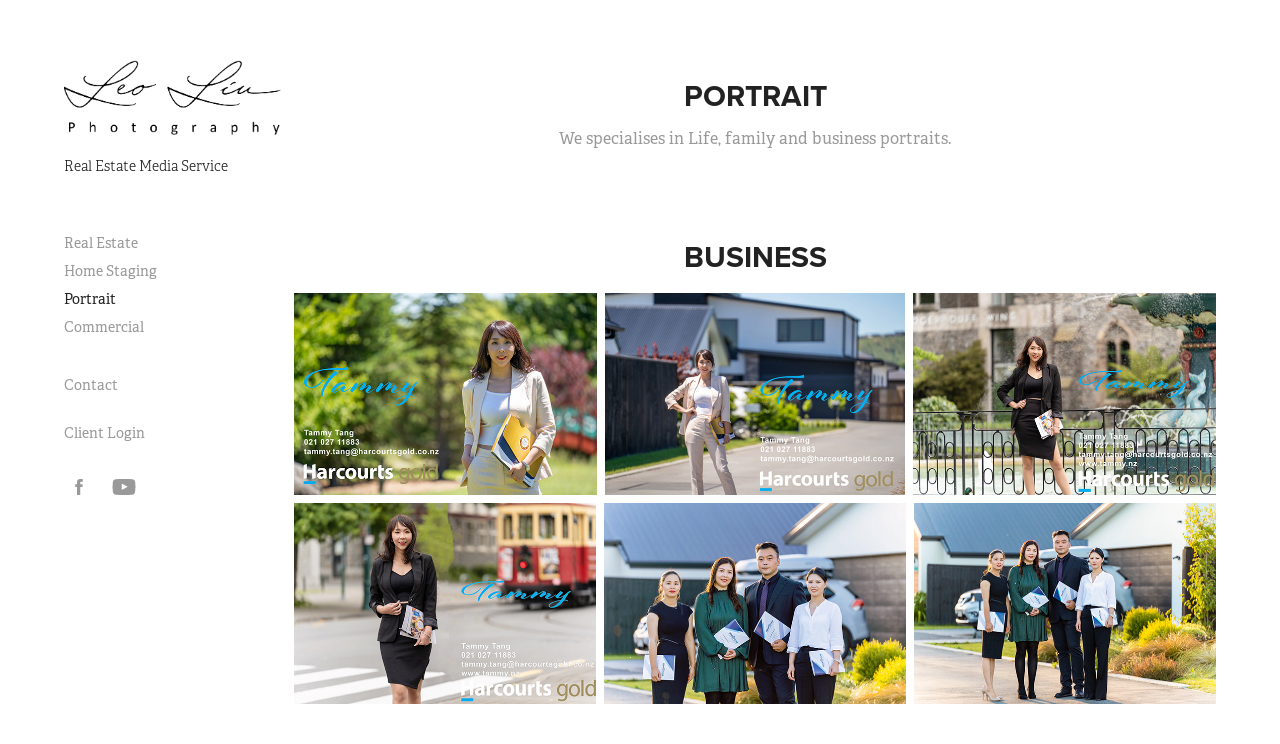

--- FILE ---
content_type: text/html; charset=utf-8
request_url: https://leoliu.com/portrait
body_size: 9521
content:
<!DOCTYPE HTML>
<html lang="en-US">
<head>
  <meta charset="UTF-8" />
  <meta name="viewport" content="width=device-width, initial-scale=1" />
      <meta name="keywords"  content="Christchurch,Photographer,Real Estate Photography,Portrait Photography" />
      <meta name="description"  content="We specialises in Life, family and business portraits. " />
      <meta name="twitter:card"  content="summary_large_image" />
      <meta name="twitter:site"  content="@AdobePortfolio" />
      <meta  property="og:title" content="Christchurch Property &amp; Real Estate - Photography - Video - 3D Tours | Leo Liu Photography - Portrait" />
      <meta  property="og:description" content="We specialises in Life, family and business portraits. " />
      <meta  property="og:image" content="https://cdn.myportfolio.com/fcfcd8c4-3d38-43b9-928d-a653814a47db/dbf78a00-abb8-4a72-8852-4f09e0b58169_rwc_0x0x4022x2688x4022.jpg?h=1d709d8c07d94a268b00ca4d01f03208" />
        <link rel="icon" href="https://cdn.myportfolio.com/fcfcd8c4-3d38-43b9-928d-a653814a47db/f14632e2-be7a-4730-8bc2-a4e9987233b5_carw_1x1x32.png?h=4aae4c212a8207aed2eb28a0b7258267" />
        <link rel="apple-touch-icon" href="https://cdn.myportfolio.com/fcfcd8c4-3d38-43b9-928d-a653814a47db/1d574721-814f-443d-b90c-4f1153d860d5_carw_1x1x180.png?h=b1b33bb120dc97774c2f69f9f894ea38" />
      <link rel="stylesheet" href="/dist/css/main.css" type="text/css" />
      <link rel="stylesheet" href="https://cdn.myportfolio.com/fcfcd8c4-3d38-43b9-928d-a653814a47db/ef360db75fe6dab40bd78f1fe9ee48db1758164478.css?h=4586faa45c09d9e1639be41b4606ba92" type="text/css" />
    <link rel="canonical" href="https://leoliu.com/portrait" />
      <title>Christchurch Property &amp; Real Estate - Photography - Video - 3D Tours | Leo Liu Photography - Portrait</title>
    <script type="text/javascript" src="//use.typekit.net/ik/[base64].js?cb=35f77bfb8b50944859ea3d3804e7194e7a3173fb" async onload="
    try {
      window.Typekit.load();
    } catch (e) {
      console.warn('Typekit not loaded.');
    }
    "></script>
</head>
  <body class="transition-enabled">  <div class='page-background-video page-background-video-with-panel'>
  </div>
  <div class="js-responsive-nav">
    <div class="responsive-nav has-social">
      <div class="close-responsive-click-area js-close-responsive-nav">
        <div class="close-responsive-button"></div>
      </div>
          <nav data-hover-hint="nav">
              <ul class="group">
            <li class="project-title"><a href="/real-estate"  >Real Estate</a></li>
            <li class="project-title"><a href="/home-staging"  >Home Staging</a></li>
            <li class="project-title"><a href="/portrait" class="active" >Portrait</a></li>
            <li class="project-title"><a href="/commercial"  >Commercial</a></li>
              </ul>
      <div class="page-title">
        <a href="/contact" >Contact</a>
      </div>
      <div class="page-title">
        <a href="/client-login" >Client Login</a>
      </div>
              <div class="social pf-nav-social" data-hover-hint="navSocialIcons">
                <ul>
                        <li>
                          <a href="https://www.facebook.com/nzleoliu" target="_blank">
                            <svg xmlns="http://www.w3.org/2000/svg" xmlns:xlink="http://www.w3.org/1999/xlink" version="1.1" x="0px" y="0px" viewBox="0 0 30 24" xml:space="preserve" class="icon"><path d="M16.21 20h-3.26v-8h-1.63V9.24h1.63V7.59c0-2.25 0.92-3.59 3.53-3.59h2.17v2.76H17.3 c-1.02 0-1.08 0.39-1.08 1.11l0 1.38h2.46L18.38 12h-2.17V20z"/></svg>
                          </a>
                        </li>
                        <li>
                          <a href="https://www.youtube.com/@nzrealestatemedia" target="_blank">
                            <svg xmlns="http://www.w3.org/2000/svg" xmlns:xlink="http://www.w3.org/1999/xlink" version="1.1" id="Layer_1" viewBox="0 0 30 24" xml:space="preserve" class="icon"><path d="M26.15 16.54c0 0-0.22 1.57-0.9 2.26c-0.87 0.91-1.84 0.91-2.28 0.96C19.78 20 15 20 15 20 s-5.91-0.05-7.74-0.23c-0.51-0.09-1.64-0.07-2.51-0.97c-0.68-0.69-0.91-2.26-0.91-2.26s-0.23-1.84-0.23-3.68v-1.73 c0-1.84 0.23-3.68 0.23-3.68s0.22-1.57 0.91-2.26c0.87-0.91 1.83-0.91 2.28-0.96C10.22 4 15 4 15 4H15c0 0 4.8 0 8 0.2 c0.44 0.1 1.4 0.1 2.3 0.96c0.68 0.7 0.9 2.3 0.9 2.26s0.23 1.8 0.2 3.68v1.73C26.38 14.7 26.1 16.5 26.1 16.54z M12.65 8.56l0 6.39l6.15-3.18L12.65 8.56z"/></svg>
                          </a>
                        </li>
                </ul>
              </div>
          </nav>
    </div>
  </div>
  <div class="site-wrap cfix js-site-wrap">
    <div class="site-container">
      <div class="site-content e2e-site-content">
        <div class="sidebar-content">
          <header class="site-header">
              <div class="logo-wrap" data-hover-hint="logo">
                    <div class="logo e2e-site-logo-text logo-image  ">
    <a href="/home" class="image-normal image-link">
      <img src="https://cdn.myportfolio.com/fcfcd8c4-3d38-43b9-928d-a653814a47db/4062c0ac-db48-4ba8-a157-175ee92b3f45_rwc_45x0x2452x900x4096.png?h=b86c4a8f0dacf29cbae0a6c5b46d47f4" alt="LIU YIFEI">
    </a>
</div>
<div class="logo-secondary logo-secondary-text ">
    <span class="preserve-whitespace">Real Estate Media Service</span>
</div>

              </div>
  <div class="hamburger-click-area js-hamburger">
    <div class="hamburger">
      <i></i>
      <i></i>
      <i></i>
    </div>
  </div>
          </header>
              <nav data-hover-hint="nav">
              <ul class="group">
            <li class="project-title"><a href="/real-estate"  >Real Estate</a></li>
            <li class="project-title"><a href="/home-staging"  >Home Staging</a></li>
            <li class="project-title"><a href="/portrait" class="active" >Portrait</a></li>
            <li class="project-title"><a href="/commercial"  >Commercial</a></li>
              </ul>
      <div class="page-title">
        <a href="/contact" >Contact</a>
      </div>
      <div class="page-title">
        <a href="/client-login" >Client Login</a>
      </div>
                  <div class="social pf-nav-social" data-hover-hint="navSocialIcons">
                    <ul>
                            <li>
                              <a href="https://www.facebook.com/nzleoliu" target="_blank">
                                <svg xmlns="http://www.w3.org/2000/svg" xmlns:xlink="http://www.w3.org/1999/xlink" version="1.1" x="0px" y="0px" viewBox="0 0 30 24" xml:space="preserve" class="icon"><path d="M16.21 20h-3.26v-8h-1.63V9.24h1.63V7.59c0-2.25 0.92-3.59 3.53-3.59h2.17v2.76H17.3 c-1.02 0-1.08 0.39-1.08 1.11l0 1.38h2.46L18.38 12h-2.17V20z"/></svg>
                              </a>
                            </li>
                            <li>
                              <a href="https://www.youtube.com/@nzrealestatemedia" target="_blank">
                                <svg xmlns="http://www.w3.org/2000/svg" xmlns:xlink="http://www.w3.org/1999/xlink" version="1.1" id="Layer_1" viewBox="0 0 30 24" xml:space="preserve" class="icon"><path d="M26.15 16.54c0 0-0.22 1.57-0.9 2.26c-0.87 0.91-1.84 0.91-2.28 0.96C19.78 20 15 20 15 20 s-5.91-0.05-7.74-0.23c-0.51-0.09-1.64-0.07-2.51-0.97c-0.68-0.69-0.91-2.26-0.91-2.26s-0.23-1.84-0.23-3.68v-1.73 c0-1.84 0.23-3.68 0.23-3.68s0.22-1.57 0.91-2.26c0.87-0.91 1.83-0.91 2.28-0.96C10.22 4 15 4 15 4H15c0 0 4.8 0 8 0.2 c0.44 0.1 1.4 0.1 2.3 0.96c0.68 0.7 0.9 2.3 0.9 2.26s0.23 1.8 0.2 3.68v1.73C26.38 14.7 26.1 16.5 26.1 16.54z M12.65 8.56l0 6.39l6.15-3.18L12.65 8.56z"/></svg>
                              </a>
                            </li>
                    </ul>
                  </div>
              </nav>
        </div>
        <main>
  <div class="page-container" data-context="page.page.container" data-hover-hint="pageContainer">
    <section class="page standard-modules">
        <header class="page-header content" data-context="pages" data-identity="id:p601b9cedf17f34dbd5eab859c997186536c5cf0d2c39f4b903e98">
            <h1 class="title preserve-whitespace">Portrait</h1>
            <p class="description">We specialises in Life, family and business portraits. </p>
        </header>
      <div class="page-content js-page-content" data-context="pages" data-identity="id:p601b9cedf17f34dbd5eab859c997186536c5cf0d2c39f4b903e98">
        <div id="project-canvas" class="js-project-modules modules content">
          <div id="project-modules">
              
              
              
              
              
              <div class="project-module module text project-module-text align- js-project-module e2e-site-project-module-text" style="padding-top: 30px;
padding-bottom: 0px;
  width: 100%;
  max-width: 800px;
  float: center;
  clear: both;
">
  <div class="rich-text js-text-editable module-text"><div class="title">BUSINESS</div></div>
</div>

              
              
              
              
              
              
              
              
              
              
              
              <div class="project-module module media_collection project-module-media_collection" data-id="m621f8cdd0f6b27b1bf6eb5137dbb8cc159758353a8590e3c961e1"  style="padding-top: px;
padding-bottom: px;
">
  <div class="grid--main js-grid-main" data-grid-max-images="
  ">
    <div class="grid__item-container js-grid-item-container" data-flex-grow="390" style="width:390px; flex-grow:390;" data-width="3840" data-height="2560">
      <script type="text/html" class="js-lightbox-slide-content">
        <div class="grid__image-wrapper">
          <img src="https://cdn.myportfolio.com/fcfcd8c4-3d38-43b9-928d-a653814a47db/ede49c65-299c-43af-a497-ded8a1dff2c4_rw_3840.jpg?h=67c9b78b6af68852cc6703f1b9acff51" srcset="https://cdn.myportfolio.com/fcfcd8c4-3d38-43b9-928d-a653814a47db/ede49c65-299c-43af-a497-ded8a1dff2c4_rw_600.jpg?h=8c48bee78200eb2f65065046d7e0019a 600w,https://cdn.myportfolio.com/fcfcd8c4-3d38-43b9-928d-a653814a47db/ede49c65-299c-43af-a497-ded8a1dff2c4_rw_1200.jpg?h=d8e5fecd52171b425d762d07df3e5156 1200w,https://cdn.myportfolio.com/fcfcd8c4-3d38-43b9-928d-a653814a47db/ede49c65-299c-43af-a497-ded8a1dff2c4_rw_1920.jpg?h=8764fe2d46760d90da223a8a7e16ff49 1920w,https://cdn.myportfolio.com/fcfcd8c4-3d38-43b9-928d-a653814a47db/ede49c65-299c-43af-a497-ded8a1dff2c4_rw_3840.jpg?h=67c9b78b6af68852cc6703f1b9acff51 3840w,"  sizes="(max-width: 3840px) 100vw, 3840px">
        <div>
      </script>
      <img
        class="grid__item-image js-grid__item-image grid__item-image-lazy js-lazy"
        src="[data-uri]"
        
        data-src="https://cdn.myportfolio.com/fcfcd8c4-3d38-43b9-928d-a653814a47db/ede49c65-299c-43af-a497-ded8a1dff2c4_rw_3840.jpg?h=67c9b78b6af68852cc6703f1b9acff51"
        data-srcset="https://cdn.myportfolio.com/fcfcd8c4-3d38-43b9-928d-a653814a47db/ede49c65-299c-43af-a497-ded8a1dff2c4_rw_600.jpg?h=8c48bee78200eb2f65065046d7e0019a 600w,https://cdn.myportfolio.com/fcfcd8c4-3d38-43b9-928d-a653814a47db/ede49c65-299c-43af-a497-ded8a1dff2c4_rw_1200.jpg?h=d8e5fecd52171b425d762d07df3e5156 1200w,https://cdn.myportfolio.com/fcfcd8c4-3d38-43b9-928d-a653814a47db/ede49c65-299c-43af-a497-ded8a1dff2c4_rw_1920.jpg?h=8764fe2d46760d90da223a8a7e16ff49 1920w,https://cdn.myportfolio.com/fcfcd8c4-3d38-43b9-928d-a653814a47db/ede49c65-299c-43af-a497-ded8a1dff2c4_rw_3840.jpg?h=67c9b78b6af68852cc6703f1b9acff51 3840w,"
      >
      <span class="grid__item-filler" style="padding-bottom:66.666666666667%;"></span>
    </div>
    <div class="grid__item-container js-grid-item-container" data-flex-grow="386.31035753778" style="width:386.31035753778px; flex-grow:386.31035753778;" data-width="3840" data-height="2584">
      <script type="text/html" class="js-lightbox-slide-content">
        <div class="grid__image-wrapper">
          <img src="https://cdn.myportfolio.com/fcfcd8c4-3d38-43b9-928d-a653814a47db/7a3e4ea8-96f2-49d1-bbe3-77501738919d_rw_3840.jpg?h=b893d93239a7f84677376d44dfb4d4ee" srcset="https://cdn.myportfolio.com/fcfcd8c4-3d38-43b9-928d-a653814a47db/7a3e4ea8-96f2-49d1-bbe3-77501738919d_rw_600.jpg?h=fdc0503b1a2c55c4e770cb85dc64563a 600w,https://cdn.myportfolio.com/fcfcd8c4-3d38-43b9-928d-a653814a47db/7a3e4ea8-96f2-49d1-bbe3-77501738919d_rw_1200.jpg?h=ba41c1b5729c54f70e8a22e681e66fe3 1200w,https://cdn.myportfolio.com/fcfcd8c4-3d38-43b9-928d-a653814a47db/7a3e4ea8-96f2-49d1-bbe3-77501738919d_rw_1920.jpg?h=ec06d847089af2daf05df0a631f1a4cb 1920w,https://cdn.myportfolio.com/fcfcd8c4-3d38-43b9-928d-a653814a47db/7a3e4ea8-96f2-49d1-bbe3-77501738919d_rw_3840.jpg?h=b893d93239a7f84677376d44dfb4d4ee 3840w,"  sizes="(max-width: 3840px) 100vw, 3840px">
        <div>
      </script>
      <img
        class="grid__item-image js-grid__item-image grid__item-image-lazy js-lazy"
        src="[data-uri]"
        
        data-src="https://cdn.myportfolio.com/fcfcd8c4-3d38-43b9-928d-a653814a47db/7a3e4ea8-96f2-49d1-bbe3-77501738919d_rw_3840.jpg?h=b893d93239a7f84677376d44dfb4d4ee"
        data-srcset="https://cdn.myportfolio.com/fcfcd8c4-3d38-43b9-928d-a653814a47db/7a3e4ea8-96f2-49d1-bbe3-77501738919d_rw_600.jpg?h=fdc0503b1a2c55c4e770cb85dc64563a 600w,https://cdn.myportfolio.com/fcfcd8c4-3d38-43b9-928d-a653814a47db/7a3e4ea8-96f2-49d1-bbe3-77501738919d_rw_1200.jpg?h=ba41c1b5729c54f70e8a22e681e66fe3 1200w,https://cdn.myportfolio.com/fcfcd8c4-3d38-43b9-928d-a653814a47db/7a3e4ea8-96f2-49d1-bbe3-77501738919d_rw_1920.jpg?h=ec06d847089af2daf05df0a631f1a4cb 1920w,https://cdn.myportfolio.com/fcfcd8c4-3d38-43b9-928d-a653814a47db/7a3e4ea8-96f2-49d1-bbe3-77501738919d_rw_3840.jpg?h=b893d93239a7f84677376d44dfb4d4ee 3840w,"
      >
      <span class="grid__item-filler" style="padding-bottom:67.303398660382%;"></span>
    </div>
    <div class="grid__item-container js-grid-item-container" data-flex-grow="389.80597014925" style="width:389.80597014925px; flex-grow:389.80597014925;" data-width="3840" data-height="2561">
      <script type="text/html" class="js-lightbox-slide-content">
        <div class="grid__image-wrapper">
          <img src="https://cdn.myportfolio.com/fcfcd8c4-3d38-43b9-928d-a653814a47db/12fdbff7-fe81-4b1a-b22f-ec0d4573d48e_rw_3840.jpg?h=161972afba47b44ff621613f365874b2" srcset="https://cdn.myportfolio.com/fcfcd8c4-3d38-43b9-928d-a653814a47db/12fdbff7-fe81-4b1a-b22f-ec0d4573d48e_rw_600.jpg?h=2c716f12b4c34abf810cd117aead1345 600w,https://cdn.myportfolio.com/fcfcd8c4-3d38-43b9-928d-a653814a47db/12fdbff7-fe81-4b1a-b22f-ec0d4573d48e_rw_1200.jpg?h=396b001cc556a43c85c7f52daa187f98 1200w,https://cdn.myportfolio.com/fcfcd8c4-3d38-43b9-928d-a653814a47db/12fdbff7-fe81-4b1a-b22f-ec0d4573d48e_rw_1920.jpg?h=7ecd711ca0f0fd7596fa9966a5131f18 1920w,https://cdn.myportfolio.com/fcfcd8c4-3d38-43b9-928d-a653814a47db/12fdbff7-fe81-4b1a-b22f-ec0d4573d48e_rw_3840.jpg?h=161972afba47b44ff621613f365874b2 3840w,"  sizes="(max-width: 3840px) 100vw, 3840px">
        <div>
      </script>
      <img
        class="grid__item-image js-grid__item-image grid__item-image-lazy js-lazy"
        src="[data-uri]"
        
        data-src="https://cdn.myportfolio.com/fcfcd8c4-3d38-43b9-928d-a653814a47db/12fdbff7-fe81-4b1a-b22f-ec0d4573d48e_rw_3840.jpg?h=161972afba47b44ff621613f365874b2"
        data-srcset="https://cdn.myportfolio.com/fcfcd8c4-3d38-43b9-928d-a653814a47db/12fdbff7-fe81-4b1a-b22f-ec0d4573d48e_rw_600.jpg?h=2c716f12b4c34abf810cd117aead1345 600w,https://cdn.myportfolio.com/fcfcd8c4-3d38-43b9-928d-a653814a47db/12fdbff7-fe81-4b1a-b22f-ec0d4573d48e_rw_1200.jpg?h=396b001cc556a43c85c7f52daa187f98 1200w,https://cdn.myportfolio.com/fcfcd8c4-3d38-43b9-928d-a653814a47db/12fdbff7-fe81-4b1a-b22f-ec0d4573d48e_rw_1920.jpg?h=7ecd711ca0f0fd7596fa9966a5131f18 1920w,https://cdn.myportfolio.com/fcfcd8c4-3d38-43b9-928d-a653814a47db/12fdbff7-fe81-4b1a-b22f-ec0d4573d48e_rw_3840.jpg?h=161972afba47b44ff621613f365874b2 3840w,"
      >
      <span class="grid__item-filler" style="padding-bottom:66.699850671976%;"></span>
    </div>
    <div class="grid__item-container js-grid-item-container" data-flex-grow="390" style="width:390px; flex-grow:390;" data-width="3840" data-height="2560">
      <script type="text/html" class="js-lightbox-slide-content">
        <div class="grid__image-wrapper">
          <img src="https://cdn.myportfolio.com/fcfcd8c4-3d38-43b9-928d-a653814a47db/8932132b-3b9d-4ecf-8c4b-afaff6667d3a_rw_3840.jpg?h=bf74ecebd95b7080b608d614e068f1be" srcset="https://cdn.myportfolio.com/fcfcd8c4-3d38-43b9-928d-a653814a47db/8932132b-3b9d-4ecf-8c4b-afaff6667d3a_rw_600.jpg?h=c88cdc8e3122f957a34e82b6e181d16f 600w,https://cdn.myportfolio.com/fcfcd8c4-3d38-43b9-928d-a653814a47db/8932132b-3b9d-4ecf-8c4b-afaff6667d3a_rw_1200.jpg?h=cd509e4812e55abbde70ba7899fef5b8 1200w,https://cdn.myportfolio.com/fcfcd8c4-3d38-43b9-928d-a653814a47db/8932132b-3b9d-4ecf-8c4b-afaff6667d3a_rw_1920.jpg?h=200149b23b7777413f818bdfa75dd5a7 1920w,https://cdn.myportfolio.com/fcfcd8c4-3d38-43b9-928d-a653814a47db/8932132b-3b9d-4ecf-8c4b-afaff6667d3a_rw_3840.jpg?h=bf74ecebd95b7080b608d614e068f1be 3840w,"  sizes="(max-width: 3840px) 100vw, 3840px">
        <div>
      </script>
      <img
        class="grid__item-image js-grid__item-image grid__item-image-lazy js-lazy"
        src="[data-uri]"
        
        data-src="https://cdn.myportfolio.com/fcfcd8c4-3d38-43b9-928d-a653814a47db/8932132b-3b9d-4ecf-8c4b-afaff6667d3a_rw_3840.jpg?h=bf74ecebd95b7080b608d614e068f1be"
        data-srcset="https://cdn.myportfolio.com/fcfcd8c4-3d38-43b9-928d-a653814a47db/8932132b-3b9d-4ecf-8c4b-afaff6667d3a_rw_600.jpg?h=c88cdc8e3122f957a34e82b6e181d16f 600w,https://cdn.myportfolio.com/fcfcd8c4-3d38-43b9-928d-a653814a47db/8932132b-3b9d-4ecf-8c4b-afaff6667d3a_rw_1200.jpg?h=cd509e4812e55abbde70ba7899fef5b8 1200w,https://cdn.myportfolio.com/fcfcd8c4-3d38-43b9-928d-a653814a47db/8932132b-3b9d-4ecf-8c4b-afaff6667d3a_rw_1920.jpg?h=200149b23b7777413f818bdfa75dd5a7 1920w,https://cdn.myportfolio.com/fcfcd8c4-3d38-43b9-928d-a653814a47db/8932132b-3b9d-4ecf-8c4b-afaff6667d3a_rw_3840.jpg?h=bf74ecebd95b7080b608d614e068f1be 3840w,"
      >
      <span class="grid__item-filler" style="padding-bottom:66.666666666667%;"></span>
    </div>
    <div class="grid__item-container js-grid-item-container" data-flex-grow="390" style="width:390px; flex-grow:390;" data-width="3840" data-height="2560">
      <script type="text/html" class="js-lightbox-slide-content">
        <div class="grid__image-wrapper">
          <img src="https://cdn.myportfolio.com/fcfcd8c4-3d38-43b9-928d-a653814a47db/9404abf2-9218-41bd-85a6-924443fdc525_rw_3840.JPG?h=b5da2c20cb2bcbfe8966e2d5b99b40fa" srcset="https://cdn.myportfolio.com/fcfcd8c4-3d38-43b9-928d-a653814a47db/9404abf2-9218-41bd-85a6-924443fdc525_rw_600.JPG?h=5f7490eb384c945e8f925db0dc7f3b13 600w,https://cdn.myportfolio.com/fcfcd8c4-3d38-43b9-928d-a653814a47db/9404abf2-9218-41bd-85a6-924443fdc525_rw_1200.JPG?h=b4b4896a211ce7ec01d8727229065323 1200w,https://cdn.myportfolio.com/fcfcd8c4-3d38-43b9-928d-a653814a47db/9404abf2-9218-41bd-85a6-924443fdc525_rw_1920.JPG?h=bf7ced38e2659a78b63b209de9714a6a 1920w,https://cdn.myportfolio.com/fcfcd8c4-3d38-43b9-928d-a653814a47db/9404abf2-9218-41bd-85a6-924443fdc525_rw_3840.JPG?h=b5da2c20cb2bcbfe8966e2d5b99b40fa 3840w,"  sizes="(max-width: 3840px) 100vw, 3840px">
        <div>
      </script>
      <img
        class="grid__item-image js-grid__item-image grid__item-image-lazy js-lazy"
        src="[data-uri]"
        
        data-src="https://cdn.myportfolio.com/fcfcd8c4-3d38-43b9-928d-a653814a47db/9404abf2-9218-41bd-85a6-924443fdc525_rw_3840.JPG?h=b5da2c20cb2bcbfe8966e2d5b99b40fa"
        data-srcset="https://cdn.myportfolio.com/fcfcd8c4-3d38-43b9-928d-a653814a47db/9404abf2-9218-41bd-85a6-924443fdc525_rw_600.JPG?h=5f7490eb384c945e8f925db0dc7f3b13 600w,https://cdn.myportfolio.com/fcfcd8c4-3d38-43b9-928d-a653814a47db/9404abf2-9218-41bd-85a6-924443fdc525_rw_1200.JPG?h=b4b4896a211ce7ec01d8727229065323 1200w,https://cdn.myportfolio.com/fcfcd8c4-3d38-43b9-928d-a653814a47db/9404abf2-9218-41bd-85a6-924443fdc525_rw_1920.JPG?h=bf7ced38e2659a78b63b209de9714a6a 1920w,https://cdn.myportfolio.com/fcfcd8c4-3d38-43b9-928d-a653814a47db/9404abf2-9218-41bd-85a6-924443fdc525_rw_3840.JPG?h=b5da2c20cb2bcbfe8966e2d5b99b40fa 3840w,"
      >
      <span class="grid__item-filler" style="padding-bottom:66.666666666667%;"></span>
    </div>
    <div class="grid__item-container js-grid-item-container" data-flex-grow="390.14525139665" style="width:390.14525139665px; flex-grow:390.14525139665;" data-width="3840" data-height="2559">
      <script type="text/html" class="js-lightbox-slide-content">
        <div class="grid__image-wrapper">
          <img src="https://cdn.myportfolio.com/fcfcd8c4-3d38-43b9-928d-a653814a47db/bbdfdb33-89e8-4d04-a958-d93819e8e377_rw_3840.JPG?h=7929ff9fc42f3e80f6171bf9eb663e22" srcset="https://cdn.myportfolio.com/fcfcd8c4-3d38-43b9-928d-a653814a47db/bbdfdb33-89e8-4d04-a958-d93819e8e377_rw_600.JPG?h=88c3284dc4e404410e0c974433b25054 600w,https://cdn.myportfolio.com/fcfcd8c4-3d38-43b9-928d-a653814a47db/bbdfdb33-89e8-4d04-a958-d93819e8e377_rw_1200.JPG?h=c08d726e09a6a309a8af5ab3f478a6e3 1200w,https://cdn.myportfolio.com/fcfcd8c4-3d38-43b9-928d-a653814a47db/bbdfdb33-89e8-4d04-a958-d93819e8e377_rw_1920.JPG?h=b19bb94910c417eb0412e14dfdc46f79 1920w,https://cdn.myportfolio.com/fcfcd8c4-3d38-43b9-928d-a653814a47db/bbdfdb33-89e8-4d04-a958-d93819e8e377_rw_3840.JPG?h=7929ff9fc42f3e80f6171bf9eb663e22 3840w,"  sizes="(max-width: 3840px) 100vw, 3840px">
        <div>
      </script>
      <img
        class="grid__item-image js-grid__item-image grid__item-image-lazy js-lazy"
        src="[data-uri]"
        
        data-src="https://cdn.myportfolio.com/fcfcd8c4-3d38-43b9-928d-a653814a47db/bbdfdb33-89e8-4d04-a958-d93819e8e377_rw_3840.JPG?h=7929ff9fc42f3e80f6171bf9eb663e22"
        data-srcset="https://cdn.myportfolio.com/fcfcd8c4-3d38-43b9-928d-a653814a47db/bbdfdb33-89e8-4d04-a958-d93819e8e377_rw_600.JPG?h=88c3284dc4e404410e0c974433b25054 600w,https://cdn.myportfolio.com/fcfcd8c4-3d38-43b9-928d-a653814a47db/bbdfdb33-89e8-4d04-a958-d93819e8e377_rw_1200.JPG?h=c08d726e09a6a309a8af5ab3f478a6e3 1200w,https://cdn.myportfolio.com/fcfcd8c4-3d38-43b9-928d-a653814a47db/bbdfdb33-89e8-4d04-a958-d93819e8e377_rw_1920.JPG?h=b19bb94910c417eb0412e14dfdc46f79 1920w,https://cdn.myportfolio.com/fcfcd8c4-3d38-43b9-928d-a653814a47db/bbdfdb33-89e8-4d04-a958-d93819e8e377_rw_3840.JPG?h=7929ff9fc42f3e80f6171bf9eb663e22 3840w,"
      >
      <span class="grid__item-filler" style="padding-bottom:66.641846612063%;"></span>
    </div>
    <div class="js-grid-spacer"></div>
  </div>
</div>

              
              
              
              
              
              
              
              <div class="project-module module text project-module-text align- js-project-module e2e-site-project-module-text">
  <div class="rich-text js-text-editable module-text"><div class="title">LIFE</div></div>
</div>

              
              
              
              
              
              
              
              
              
              
              
              <div class="project-module module media_collection project-module-media_collection" data-id="m601e5c02a1ce62fbc2300561b9e1dffc38f9a6e5594021bade3d2"  style="padding-top: px;
padding-bottom: px;
">
  <div class="grid--main js-grid-main" data-grid-max-images="
  ">
    <div class="grid__item-container js-grid-item-container" data-flex-grow="390" style="width:390px; flex-grow:390;" data-width="1200" data-height="800">
      <script type="text/html" class="js-lightbox-slide-content">
        <div class="grid__image-wrapper">
          <img src="https://cdn.myportfolio.com/fcfcd8c4-3d38-43b9-928d-a653814a47db/5ffc494b-40e0-4786-8490-bf0804c64813_rw_1200.jpg?h=eb140f65ff43a34045d164037d86ccbc" srcset="https://cdn.myportfolio.com/fcfcd8c4-3d38-43b9-928d-a653814a47db/5ffc494b-40e0-4786-8490-bf0804c64813_rw_600.jpg?h=851d722ac18e5138adcc0c05debff4cc 600w,https://cdn.myportfolio.com/fcfcd8c4-3d38-43b9-928d-a653814a47db/5ffc494b-40e0-4786-8490-bf0804c64813_rw_1200.jpg?h=eb140f65ff43a34045d164037d86ccbc 1200w,"  sizes="(max-width: 1200px) 100vw, 1200px">
        <div>
      </script>
      <img
        class="grid__item-image js-grid__item-image grid__item-image-lazy js-lazy"
        src="[data-uri]"
        
        data-src="https://cdn.myportfolio.com/fcfcd8c4-3d38-43b9-928d-a653814a47db/5ffc494b-40e0-4786-8490-bf0804c64813_rw_1200.jpg?h=eb140f65ff43a34045d164037d86ccbc"
        data-srcset="https://cdn.myportfolio.com/fcfcd8c4-3d38-43b9-928d-a653814a47db/5ffc494b-40e0-4786-8490-bf0804c64813_rw_600.jpg?h=851d722ac18e5138adcc0c05debff4cc 600w,https://cdn.myportfolio.com/fcfcd8c4-3d38-43b9-928d-a653814a47db/5ffc494b-40e0-4786-8490-bf0804c64813_rw_1200.jpg?h=eb140f65ff43a34045d164037d86ccbc 1200w,"
      >
      <span class="grid__item-filler" style="padding-bottom:66.666666666667%;"></span>
    </div>
    <div class="grid__item-container js-grid-item-container" data-flex-grow="390" style="width:390px; flex-grow:390;" data-width="1200" data-height="800">
      <script type="text/html" class="js-lightbox-slide-content">
        <div class="grid__image-wrapper">
          <img src="https://cdn.myportfolio.com/fcfcd8c4-3d38-43b9-928d-a653814a47db/a470a2c2-c935-41eb-b4e7-a8b14d672be0_rw_1200.jpg?h=3e927a18999ebf5c1e17f0c78abd4ae6" srcset="https://cdn.myportfolio.com/fcfcd8c4-3d38-43b9-928d-a653814a47db/a470a2c2-c935-41eb-b4e7-a8b14d672be0_rw_600.jpg?h=a95655337ad378ab7553f030572447d3 600w,https://cdn.myportfolio.com/fcfcd8c4-3d38-43b9-928d-a653814a47db/a470a2c2-c935-41eb-b4e7-a8b14d672be0_rw_1200.jpg?h=3e927a18999ebf5c1e17f0c78abd4ae6 1200w,"  sizes="(max-width: 1200px) 100vw, 1200px">
        <div>
      </script>
      <img
        class="grid__item-image js-grid__item-image grid__item-image-lazy js-lazy"
        src="[data-uri]"
        
        data-src="https://cdn.myportfolio.com/fcfcd8c4-3d38-43b9-928d-a653814a47db/a470a2c2-c935-41eb-b4e7-a8b14d672be0_rw_1200.jpg?h=3e927a18999ebf5c1e17f0c78abd4ae6"
        data-srcset="https://cdn.myportfolio.com/fcfcd8c4-3d38-43b9-928d-a653814a47db/a470a2c2-c935-41eb-b4e7-a8b14d672be0_rw_600.jpg?h=a95655337ad378ab7553f030572447d3 600w,https://cdn.myportfolio.com/fcfcd8c4-3d38-43b9-928d-a653814a47db/a470a2c2-c935-41eb-b4e7-a8b14d672be0_rw_1200.jpg?h=3e927a18999ebf5c1e17f0c78abd4ae6 1200w,"
      >
      <span class="grid__item-filler" style="padding-bottom:66.666666666667%;"></span>
    </div>
    <div class="grid__item-container js-grid-item-container" data-flex-grow="173.23709050527" style="width:173.23709050527px; flex-grow:173.23709050527;" data-width="1200" data-height="1801">
      <script type="text/html" class="js-lightbox-slide-content">
        <div class="grid__image-wrapper">
          <img src="https://cdn.myportfolio.com/fcfcd8c4-3d38-43b9-928d-a653814a47db/e19d137f-115c-4cf2-a6f9-cc1b0a6b8b07_rw_1200.jpg?h=459d508b0ebc0205334f3a0d818895e1" srcset="https://cdn.myportfolio.com/fcfcd8c4-3d38-43b9-928d-a653814a47db/e19d137f-115c-4cf2-a6f9-cc1b0a6b8b07_rw_600.jpg?h=95fa057d23b1e7c637ce72cbf9300e31 600w,https://cdn.myportfolio.com/fcfcd8c4-3d38-43b9-928d-a653814a47db/e19d137f-115c-4cf2-a6f9-cc1b0a6b8b07_rw_1200.jpg?h=459d508b0ebc0205334f3a0d818895e1 1200w,"  sizes="(max-width: 1200px) 100vw, 1200px">
        <div>
      </script>
      <img
        class="grid__item-image js-grid__item-image grid__item-image-lazy js-lazy"
        src="[data-uri]"
        
        data-src="https://cdn.myportfolio.com/fcfcd8c4-3d38-43b9-928d-a653814a47db/e19d137f-115c-4cf2-a6f9-cc1b0a6b8b07_rw_1200.jpg?h=459d508b0ebc0205334f3a0d818895e1"
        data-srcset="https://cdn.myportfolio.com/fcfcd8c4-3d38-43b9-928d-a653814a47db/e19d137f-115c-4cf2-a6f9-cc1b0a6b8b07_rw_600.jpg?h=95fa057d23b1e7c637ce72cbf9300e31 600w,https://cdn.myportfolio.com/fcfcd8c4-3d38-43b9-928d-a653814a47db/e19d137f-115c-4cf2-a6f9-cc1b0a6b8b07_rw_1200.jpg?h=459d508b0ebc0205334f3a0d818895e1 1200w,"
      >
      <span class="grid__item-filler" style="padding-bottom:150.08333333333%;"></span>
    </div>
    <div class="grid__item-container js-grid-item-container" data-flex-grow="390" style="width:390px; flex-grow:390;" data-width="1200" data-height="800">
      <script type="text/html" class="js-lightbox-slide-content">
        <div class="grid__image-wrapper">
          <img src="https://cdn.myportfolio.com/fcfcd8c4-3d38-43b9-928d-a653814a47db/45c95c7f-faeb-414b-993d-e2eb413d01d5_rw_1200.jpg?h=b7c118616185ed8e4384f217afa90dc7" srcset="https://cdn.myportfolio.com/fcfcd8c4-3d38-43b9-928d-a653814a47db/45c95c7f-faeb-414b-993d-e2eb413d01d5_rw_600.jpg?h=45aa05dbd3fff36c08ed2444388f2ae1 600w,https://cdn.myportfolio.com/fcfcd8c4-3d38-43b9-928d-a653814a47db/45c95c7f-faeb-414b-993d-e2eb413d01d5_rw_1200.jpg?h=b7c118616185ed8e4384f217afa90dc7 1200w,"  sizes="(max-width: 1200px) 100vw, 1200px">
        <div>
      </script>
      <img
        class="grid__item-image js-grid__item-image grid__item-image-lazy js-lazy"
        src="[data-uri]"
        
        data-src="https://cdn.myportfolio.com/fcfcd8c4-3d38-43b9-928d-a653814a47db/45c95c7f-faeb-414b-993d-e2eb413d01d5_rw_1200.jpg?h=b7c118616185ed8e4384f217afa90dc7"
        data-srcset="https://cdn.myportfolio.com/fcfcd8c4-3d38-43b9-928d-a653814a47db/45c95c7f-faeb-414b-993d-e2eb413d01d5_rw_600.jpg?h=45aa05dbd3fff36c08ed2444388f2ae1 600w,https://cdn.myportfolio.com/fcfcd8c4-3d38-43b9-928d-a653814a47db/45c95c7f-faeb-414b-993d-e2eb413d01d5_rw_1200.jpg?h=b7c118616185ed8e4384f217afa90dc7 1200w,"
      >
      <span class="grid__item-filler" style="padding-bottom:66.666666666667%;"></span>
    </div>
    <div class="grid__item-container js-grid-item-container" data-flex-grow="390" style="width:390px; flex-grow:390;" data-width="1200" data-height="800">
      <script type="text/html" class="js-lightbox-slide-content">
        <div class="grid__image-wrapper">
          <img src="https://cdn.myportfolio.com/fcfcd8c4-3d38-43b9-928d-a653814a47db/df614a1c-3b33-4cfd-9f9d-1b37298bfc82_rw_1200.jpg?h=a6749e509a93cea37d5da102b82360fa" srcset="https://cdn.myportfolio.com/fcfcd8c4-3d38-43b9-928d-a653814a47db/df614a1c-3b33-4cfd-9f9d-1b37298bfc82_rw_600.jpg?h=30e43401864e709980a3753f3722f7b6 600w,https://cdn.myportfolio.com/fcfcd8c4-3d38-43b9-928d-a653814a47db/df614a1c-3b33-4cfd-9f9d-1b37298bfc82_rw_1200.jpg?h=a6749e509a93cea37d5da102b82360fa 1200w,"  sizes="(max-width: 1200px) 100vw, 1200px">
        <div>
      </script>
      <img
        class="grid__item-image js-grid__item-image grid__item-image-lazy js-lazy"
        src="[data-uri]"
        
        data-src="https://cdn.myportfolio.com/fcfcd8c4-3d38-43b9-928d-a653814a47db/df614a1c-3b33-4cfd-9f9d-1b37298bfc82_rw_1200.jpg?h=a6749e509a93cea37d5da102b82360fa"
        data-srcset="https://cdn.myportfolio.com/fcfcd8c4-3d38-43b9-928d-a653814a47db/df614a1c-3b33-4cfd-9f9d-1b37298bfc82_rw_600.jpg?h=30e43401864e709980a3753f3722f7b6 600w,https://cdn.myportfolio.com/fcfcd8c4-3d38-43b9-928d-a653814a47db/df614a1c-3b33-4cfd-9f9d-1b37298bfc82_rw_1200.jpg?h=a6749e509a93cea37d5da102b82360fa 1200w,"
      >
      <span class="grid__item-filler" style="padding-bottom:66.666666666667%;"></span>
    </div>
    <div class="grid__item-container js-grid-item-container" data-flex-grow="390" style="width:390px; flex-grow:390;" data-width="1200" data-height="800">
      <script type="text/html" class="js-lightbox-slide-content">
        <div class="grid__image-wrapper">
          <img src="https://cdn.myportfolio.com/fcfcd8c4-3d38-43b9-928d-a653814a47db/824f17d5-032a-4576-b94d-0c84fbf5db1c_rw_1200.jpg?h=3f45fcba69530584aa19f1df6095305f" srcset="https://cdn.myportfolio.com/fcfcd8c4-3d38-43b9-928d-a653814a47db/824f17d5-032a-4576-b94d-0c84fbf5db1c_rw_600.jpg?h=a84cbffe505171687b56d491f4f9c782 600w,https://cdn.myportfolio.com/fcfcd8c4-3d38-43b9-928d-a653814a47db/824f17d5-032a-4576-b94d-0c84fbf5db1c_rw_1200.jpg?h=3f45fcba69530584aa19f1df6095305f 1200w,"  sizes="(max-width: 1200px) 100vw, 1200px">
        <div>
      </script>
      <img
        class="grid__item-image js-grid__item-image grid__item-image-lazy js-lazy"
        src="[data-uri]"
        
        data-src="https://cdn.myportfolio.com/fcfcd8c4-3d38-43b9-928d-a653814a47db/824f17d5-032a-4576-b94d-0c84fbf5db1c_rw_1200.jpg?h=3f45fcba69530584aa19f1df6095305f"
        data-srcset="https://cdn.myportfolio.com/fcfcd8c4-3d38-43b9-928d-a653814a47db/824f17d5-032a-4576-b94d-0c84fbf5db1c_rw_600.jpg?h=a84cbffe505171687b56d491f4f9c782 600w,https://cdn.myportfolio.com/fcfcd8c4-3d38-43b9-928d-a653814a47db/824f17d5-032a-4576-b94d-0c84fbf5db1c_rw_1200.jpg?h=3f45fcba69530584aa19f1df6095305f 1200w,"
      >
      <span class="grid__item-filler" style="padding-bottom:66.666666666667%;"></span>
    </div>
    <div class="js-grid-spacer"></div>
  </div>
</div>

              
              
              
              
              
              
              
              
              
              <div class="project-module module media_collection project-module-media_collection" data-id="m601e5d293cdaa129005cf776551b8168f048e7f096b43d810114a"  style="padding-top: px;
padding-bottom: px;
">
  <div class="grid--main js-grid-main" data-grid-max-images="
  ">
    <div class="grid__item-container js-grid-item-container" data-flex-grow="390" style="width:390px; flex-grow:390;" data-width="1200" data-height="800">
      <script type="text/html" class="js-lightbox-slide-content">
        <div class="grid__image-wrapper">
          <img src="https://cdn.myportfolio.com/fcfcd8c4-3d38-43b9-928d-a653814a47db/ec0d4192-1ade-47f7-9601-ca5904e14c41_rw_1200.jpg?h=2513e52e0fb1dbaa8291b65898cbeca5" srcset="https://cdn.myportfolio.com/fcfcd8c4-3d38-43b9-928d-a653814a47db/ec0d4192-1ade-47f7-9601-ca5904e14c41_rw_600.jpg?h=f684a09f78c47cbe729b4d5dd3d61c31 600w,https://cdn.myportfolio.com/fcfcd8c4-3d38-43b9-928d-a653814a47db/ec0d4192-1ade-47f7-9601-ca5904e14c41_rw_1200.jpg?h=2513e52e0fb1dbaa8291b65898cbeca5 1200w,"  sizes="(max-width: 1200px) 100vw, 1200px">
        <div>
      </script>
      <img
        class="grid__item-image js-grid__item-image grid__item-image-lazy js-lazy"
        src="[data-uri]"
        
        data-src="https://cdn.myportfolio.com/fcfcd8c4-3d38-43b9-928d-a653814a47db/ec0d4192-1ade-47f7-9601-ca5904e14c41_rw_1200.jpg?h=2513e52e0fb1dbaa8291b65898cbeca5"
        data-srcset="https://cdn.myportfolio.com/fcfcd8c4-3d38-43b9-928d-a653814a47db/ec0d4192-1ade-47f7-9601-ca5904e14c41_rw_600.jpg?h=f684a09f78c47cbe729b4d5dd3d61c31 600w,https://cdn.myportfolio.com/fcfcd8c4-3d38-43b9-928d-a653814a47db/ec0d4192-1ade-47f7-9601-ca5904e14c41_rw_1200.jpg?h=2513e52e0fb1dbaa8291b65898cbeca5 1200w,"
      >
      <span class="grid__item-filler" style="padding-bottom:66.666666666667%;"></span>
    </div>
    <div class="grid__item-container js-grid-item-container" data-flex-grow="390" style="width:390px; flex-grow:390;" data-width="1200" data-height="800">
      <script type="text/html" class="js-lightbox-slide-content">
        <div class="grid__image-wrapper">
          <img src="https://cdn.myportfolio.com/fcfcd8c4-3d38-43b9-928d-a653814a47db/f7539e9a-77cd-4df2-a7ad-73aec43ef273_rw_1200.jpg?h=7c557c3515fd935a55b5d52562e1dc32" srcset="https://cdn.myportfolio.com/fcfcd8c4-3d38-43b9-928d-a653814a47db/f7539e9a-77cd-4df2-a7ad-73aec43ef273_rw_600.jpg?h=c94bd5e1637cc665ba767e7f1fea4726 600w,https://cdn.myportfolio.com/fcfcd8c4-3d38-43b9-928d-a653814a47db/f7539e9a-77cd-4df2-a7ad-73aec43ef273_rw_1200.jpg?h=7c557c3515fd935a55b5d52562e1dc32 1200w,"  sizes="(max-width: 1200px) 100vw, 1200px">
        <div>
      </script>
      <img
        class="grid__item-image js-grid__item-image grid__item-image-lazy js-lazy"
        src="[data-uri]"
        
        data-src="https://cdn.myportfolio.com/fcfcd8c4-3d38-43b9-928d-a653814a47db/f7539e9a-77cd-4df2-a7ad-73aec43ef273_rw_1200.jpg?h=7c557c3515fd935a55b5d52562e1dc32"
        data-srcset="https://cdn.myportfolio.com/fcfcd8c4-3d38-43b9-928d-a653814a47db/f7539e9a-77cd-4df2-a7ad-73aec43ef273_rw_600.jpg?h=c94bd5e1637cc665ba767e7f1fea4726 600w,https://cdn.myportfolio.com/fcfcd8c4-3d38-43b9-928d-a653814a47db/f7539e9a-77cd-4df2-a7ad-73aec43ef273_rw_1200.jpg?h=7c557c3515fd935a55b5d52562e1dc32 1200w,"
      >
      <span class="grid__item-filler" style="padding-bottom:66.666666666667%;"></span>
    </div>
    <div class="grid__item-container js-grid-item-container" data-flex-grow="390" style="width:390px; flex-grow:390;" data-width="1200" data-height="800">
      <script type="text/html" class="js-lightbox-slide-content">
        <div class="grid__image-wrapper">
          <img src="https://cdn.myportfolio.com/fcfcd8c4-3d38-43b9-928d-a653814a47db/9576b8a5-41d8-46a5-a6f2-5afc06a9c14c_rw_1200.jpg?h=89262b79e013953cfab8a62a643fd9b4" srcset="https://cdn.myportfolio.com/fcfcd8c4-3d38-43b9-928d-a653814a47db/9576b8a5-41d8-46a5-a6f2-5afc06a9c14c_rw_600.jpg?h=1a7fdb3822c7f56d0e8831dc3576b683 600w,https://cdn.myportfolio.com/fcfcd8c4-3d38-43b9-928d-a653814a47db/9576b8a5-41d8-46a5-a6f2-5afc06a9c14c_rw_1200.jpg?h=89262b79e013953cfab8a62a643fd9b4 1200w,"  sizes="(max-width: 1200px) 100vw, 1200px">
        <div>
      </script>
      <img
        class="grid__item-image js-grid__item-image grid__item-image-lazy js-lazy"
        src="[data-uri]"
        
        data-src="https://cdn.myportfolio.com/fcfcd8c4-3d38-43b9-928d-a653814a47db/9576b8a5-41d8-46a5-a6f2-5afc06a9c14c_rw_1200.jpg?h=89262b79e013953cfab8a62a643fd9b4"
        data-srcset="https://cdn.myportfolio.com/fcfcd8c4-3d38-43b9-928d-a653814a47db/9576b8a5-41d8-46a5-a6f2-5afc06a9c14c_rw_600.jpg?h=1a7fdb3822c7f56d0e8831dc3576b683 600w,https://cdn.myportfolio.com/fcfcd8c4-3d38-43b9-928d-a653814a47db/9576b8a5-41d8-46a5-a6f2-5afc06a9c14c_rw_1200.jpg?h=89262b79e013953cfab8a62a643fd9b4 1200w,"
      >
      <span class="grid__item-filler" style="padding-bottom:66.666666666667%;"></span>
    </div>
    <div class="grid__item-container js-grid-item-container" data-flex-grow="390" style="width:390px; flex-grow:390;" data-width="1200" data-height="800">
      <script type="text/html" class="js-lightbox-slide-content">
        <div class="grid__image-wrapper">
          <img src="https://cdn.myportfolio.com/fcfcd8c4-3d38-43b9-928d-a653814a47db/de298ab2-c67a-4ab6-aac5-2a5ccf0ece1d_rw_1200.jpg?h=bc3291d3617f77976dfc16613e278a9e" srcset="https://cdn.myportfolio.com/fcfcd8c4-3d38-43b9-928d-a653814a47db/de298ab2-c67a-4ab6-aac5-2a5ccf0ece1d_rw_600.jpg?h=7512c4c408b024791f36c63dfa7030f1 600w,https://cdn.myportfolio.com/fcfcd8c4-3d38-43b9-928d-a653814a47db/de298ab2-c67a-4ab6-aac5-2a5ccf0ece1d_rw_1200.jpg?h=bc3291d3617f77976dfc16613e278a9e 1200w,"  sizes="(max-width: 1200px) 100vw, 1200px">
        <div>
      </script>
      <img
        class="grid__item-image js-grid__item-image grid__item-image-lazy js-lazy"
        src="[data-uri]"
        
        data-src="https://cdn.myportfolio.com/fcfcd8c4-3d38-43b9-928d-a653814a47db/de298ab2-c67a-4ab6-aac5-2a5ccf0ece1d_rw_1200.jpg?h=bc3291d3617f77976dfc16613e278a9e"
        data-srcset="https://cdn.myportfolio.com/fcfcd8c4-3d38-43b9-928d-a653814a47db/de298ab2-c67a-4ab6-aac5-2a5ccf0ece1d_rw_600.jpg?h=7512c4c408b024791f36c63dfa7030f1 600w,https://cdn.myportfolio.com/fcfcd8c4-3d38-43b9-928d-a653814a47db/de298ab2-c67a-4ab6-aac5-2a5ccf0ece1d_rw_1200.jpg?h=bc3291d3617f77976dfc16613e278a9e 1200w,"
      >
      <span class="grid__item-filler" style="padding-bottom:66.666666666667%;"></span>
    </div>
    <div class="grid__item-container js-grid-item-container" data-flex-grow="390" style="width:390px; flex-grow:390;" data-width="1200" data-height="800">
      <script type="text/html" class="js-lightbox-slide-content">
        <div class="grid__image-wrapper">
          <img src="https://cdn.myportfolio.com/fcfcd8c4-3d38-43b9-928d-a653814a47db/0ea8fbcc-11a6-4676-91a2-e2d915ff9df2_rw_1200.jpg?h=761c78f38b3fb90f419d132e15e6945f" srcset="https://cdn.myportfolio.com/fcfcd8c4-3d38-43b9-928d-a653814a47db/0ea8fbcc-11a6-4676-91a2-e2d915ff9df2_rw_600.jpg?h=56def7884159dabe9d304f7579410d47 600w,https://cdn.myportfolio.com/fcfcd8c4-3d38-43b9-928d-a653814a47db/0ea8fbcc-11a6-4676-91a2-e2d915ff9df2_rw_1200.jpg?h=761c78f38b3fb90f419d132e15e6945f 1200w,"  sizes="(max-width: 1200px) 100vw, 1200px">
        <div>
      </script>
      <img
        class="grid__item-image js-grid__item-image grid__item-image-lazy js-lazy"
        src="[data-uri]"
        
        data-src="https://cdn.myportfolio.com/fcfcd8c4-3d38-43b9-928d-a653814a47db/0ea8fbcc-11a6-4676-91a2-e2d915ff9df2_rw_1200.jpg?h=761c78f38b3fb90f419d132e15e6945f"
        data-srcset="https://cdn.myportfolio.com/fcfcd8c4-3d38-43b9-928d-a653814a47db/0ea8fbcc-11a6-4676-91a2-e2d915ff9df2_rw_600.jpg?h=56def7884159dabe9d304f7579410d47 600w,https://cdn.myportfolio.com/fcfcd8c4-3d38-43b9-928d-a653814a47db/0ea8fbcc-11a6-4676-91a2-e2d915ff9df2_rw_1200.jpg?h=761c78f38b3fb90f419d132e15e6945f 1200w,"
      >
      <span class="grid__item-filler" style="padding-bottom:66.666666666667%;"></span>
    </div>
    <div class="grid__item-container js-grid-item-container" data-flex-grow="390" style="width:390px; flex-grow:390;" data-width="1200" data-height="800">
      <script type="text/html" class="js-lightbox-slide-content">
        <div class="grid__image-wrapper">
          <img src="https://cdn.myportfolio.com/fcfcd8c4-3d38-43b9-928d-a653814a47db/f8db3437-f181-4b61-93e0-66721987b66d_rw_1200.jpg?h=dd60367dc0de128d4191657bcd58341b" srcset="https://cdn.myportfolio.com/fcfcd8c4-3d38-43b9-928d-a653814a47db/f8db3437-f181-4b61-93e0-66721987b66d_rw_600.jpg?h=eea2c5aca71f34b04aaa0f6915297be9 600w,https://cdn.myportfolio.com/fcfcd8c4-3d38-43b9-928d-a653814a47db/f8db3437-f181-4b61-93e0-66721987b66d_rw_1200.jpg?h=dd60367dc0de128d4191657bcd58341b 1200w,"  sizes="(max-width: 1200px) 100vw, 1200px">
        <div>
      </script>
      <img
        class="grid__item-image js-grid__item-image grid__item-image-lazy js-lazy"
        src="[data-uri]"
        
        data-src="https://cdn.myportfolio.com/fcfcd8c4-3d38-43b9-928d-a653814a47db/f8db3437-f181-4b61-93e0-66721987b66d_rw_1200.jpg?h=dd60367dc0de128d4191657bcd58341b"
        data-srcset="https://cdn.myportfolio.com/fcfcd8c4-3d38-43b9-928d-a653814a47db/f8db3437-f181-4b61-93e0-66721987b66d_rw_600.jpg?h=eea2c5aca71f34b04aaa0f6915297be9 600w,https://cdn.myportfolio.com/fcfcd8c4-3d38-43b9-928d-a653814a47db/f8db3437-f181-4b61-93e0-66721987b66d_rw_1200.jpg?h=dd60367dc0de128d4191657bcd58341b 1200w,"
      >
      <span class="grid__item-filler" style="padding-bottom:66.666666666667%;"></span>
    </div>
    <div class="grid__item-container js-grid-item-container" data-flex-grow="390" style="width:390px; flex-grow:390;" data-width="1200" data-height="800">
      <script type="text/html" class="js-lightbox-slide-content">
        <div class="grid__image-wrapper">
          <img src="https://cdn.myportfolio.com/fcfcd8c4-3d38-43b9-928d-a653814a47db/292ae27e-eb62-43f3-b6d9-18718e1e5630_rw_1200.jpg?h=6ffac49495e274f77e36258c7029558f" srcset="https://cdn.myportfolio.com/fcfcd8c4-3d38-43b9-928d-a653814a47db/292ae27e-eb62-43f3-b6d9-18718e1e5630_rw_600.jpg?h=0579b89e0722da7229b1c26ea6c7daaa 600w,https://cdn.myportfolio.com/fcfcd8c4-3d38-43b9-928d-a653814a47db/292ae27e-eb62-43f3-b6d9-18718e1e5630_rw_1200.jpg?h=6ffac49495e274f77e36258c7029558f 1200w,"  sizes="(max-width: 1200px) 100vw, 1200px">
        <div>
      </script>
      <img
        class="grid__item-image js-grid__item-image grid__item-image-lazy js-lazy"
        src="[data-uri]"
        
        data-src="https://cdn.myportfolio.com/fcfcd8c4-3d38-43b9-928d-a653814a47db/292ae27e-eb62-43f3-b6d9-18718e1e5630_rw_1200.jpg?h=6ffac49495e274f77e36258c7029558f"
        data-srcset="https://cdn.myportfolio.com/fcfcd8c4-3d38-43b9-928d-a653814a47db/292ae27e-eb62-43f3-b6d9-18718e1e5630_rw_600.jpg?h=0579b89e0722da7229b1c26ea6c7daaa 600w,https://cdn.myportfolio.com/fcfcd8c4-3d38-43b9-928d-a653814a47db/292ae27e-eb62-43f3-b6d9-18718e1e5630_rw_1200.jpg?h=6ffac49495e274f77e36258c7029558f 1200w,"
      >
      <span class="grid__item-filler" style="padding-bottom:66.666666666667%;"></span>
    </div>
    <div class="js-grid-spacer"></div>
  </div>
</div>

              
              
              
              
              
              
              
              
              
              <div class="project-module module media_collection project-module-media_collection" data-id="m601e5e785c8ad312cf2d82930e7f6355280c8f7790d46391b2cfc"  style="padding-top: px;
padding-bottom: px;
">
  <div class="grid--main js-grid-main" data-grid-max-images="
  ">
    <div class="grid__item-container js-grid-item-container" data-flex-grow="462.22222222222" style="width:462.22222222222px; flex-grow:462.22222222222;" data-width="1920" data-height="1080">
      <script type="text/html" class="js-lightbox-slide-content">
        <div class="grid__image-wrapper">
          <img src="https://cdn.myportfolio.com/fcfcd8c4-3d38-43b9-928d-a653814a47db/867310e9-edbc-4b4b-b1d6-15043d2403d2_rw_1920.jpg?h=a7c9a40c5001308dc2420e3308930ac9" srcset="https://cdn.myportfolio.com/fcfcd8c4-3d38-43b9-928d-a653814a47db/867310e9-edbc-4b4b-b1d6-15043d2403d2_rw_600.jpg?h=fca2213352b1de6d2f614d9de4ac44a9 600w,https://cdn.myportfolio.com/fcfcd8c4-3d38-43b9-928d-a653814a47db/867310e9-edbc-4b4b-b1d6-15043d2403d2_rw_1200.jpg?h=551bcfdcdc787cf2f196a92343eb5180 1200w,https://cdn.myportfolio.com/fcfcd8c4-3d38-43b9-928d-a653814a47db/867310e9-edbc-4b4b-b1d6-15043d2403d2_rw_1920.jpg?h=a7c9a40c5001308dc2420e3308930ac9 1920w,"  sizes="(max-width: 1920px) 100vw, 1920px">
        <div>
      </script>
      <img
        class="grid__item-image js-grid__item-image grid__item-image-lazy js-lazy"
        src="[data-uri]"
        
        data-src="https://cdn.myportfolio.com/fcfcd8c4-3d38-43b9-928d-a653814a47db/867310e9-edbc-4b4b-b1d6-15043d2403d2_rw_1920.jpg?h=a7c9a40c5001308dc2420e3308930ac9"
        data-srcset="https://cdn.myportfolio.com/fcfcd8c4-3d38-43b9-928d-a653814a47db/867310e9-edbc-4b4b-b1d6-15043d2403d2_rw_600.jpg?h=fca2213352b1de6d2f614d9de4ac44a9 600w,https://cdn.myportfolio.com/fcfcd8c4-3d38-43b9-928d-a653814a47db/867310e9-edbc-4b4b-b1d6-15043d2403d2_rw_1200.jpg?h=551bcfdcdc787cf2f196a92343eb5180 1200w,https://cdn.myportfolio.com/fcfcd8c4-3d38-43b9-928d-a653814a47db/867310e9-edbc-4b4b-b1d6-15043d2403d2_rw_1920.jpg?h=a7c9a40c5001308dc2420e3308930ac9 1920w,"
      >
      <span class="grid__item-filler" style="padding-bottom:56.25%;"></span>
    </div>
    <div class="grid__item-container js-grid-item-container" data-flex-grow="462.22222222222" style="width:462.22222222222px; flex-grow:462.22222222222;" data-width="1920" data-height="1080">
      <script type="text/html" class="js-lightbox-slide-content">
        <div class="grid__image-wrapper">
          <img src="https://cdn.myportfolio.com/fcfcd8c4-3d38-43b9-928d-a653814a47db/1ae63c10-3e9c-45ed-b376-7f5685f4f399_rw_1920.jpg?h=26c6cf6dedf7ff3a5dd599f85d8cc110" srcset="https://cdn.myportfolio.com/fcfcd8c4-3d38-43b9-928d-a653814a47db/1ae63c10-3e9c-45ed-b376-7f5685f4f399_rw_600.jpg?h=954b870d081cc05db9d87cec102f388c 600w,https://cdn.myportfolio.com/fcfcd8c4-3d38-43b9-928d-a653814a47db/1ae63c10-3e9c-45ed-b376-7f5685f4f399_rw_1200.jpg?h=d9e881cca47e00d32f8528ba8d4460d9 1200w,https://cdn.myportfolio.com/fcfcd8c4-3d38-43b9-928d-a653814a47db/1ae63c10-3e9c-45ed-b376-7f5685f4f399_rw_1920.jpg?h=26c6cf6dedf7ff3a5dd599f85d8cc110 1920w,"  sizes="(max-width: 1920px) 100vw, 1920px">
        <div>
      </script>
      <img
        class="grid__item-image js-grid__item-image grid__item-image-lazy js-lazy"
        src="[data-uri]"
        
        data-src="https://cdn.myportfolio.com/fcfcd8c4-3d38-43b9-928d-a653814a47db/1ae63c10-3e9c-45ed-b376-7f5685f4f399_rw_1920.jpg?h=26c6cf6dedf7ff3a5dd599f85d8cc110"
        data-srcset="https://cdn.myportfolio.com/fcfcd8c4-3d38-43b9-928d-a653814a47db/1ae63c10-3e9c-45ed-b376-7f5685f4f399_rw_600.jpg?h=954b870d081cc05db9d87cec102f388c 600w,https://cdn.myportfolio.com/fcfcd8c4-3d38-43b9-928d-a653814a47db/1ae63c10-3e9c-45ed-b376-7f5685f4f399_rw_1200.jpg?h=d9e881cca47e00d32f8528ba8d4460d9 1200w,https://cdn.myportfolio.com/fcfcd8c4-3d38-43b9-928d-a653814a47db/1ae63c10-3e9c-45ed-b376-7f5685f4f399_rw_1920.jpg?h=26c6cf6dedf7ff3a5dd599f85d8cc110 1920w,"
      >
      <span class="grid__item-filler" style="padding-bottom:56.25%;"></span>
    </div>
    <div class="grid__item-container js-grid-item-container" data-flex-grow="462.22222222222" style="width:462.22222222222px; flex-grow:462.22222222222;" data-width="1920" data-height="1080">
      <script type="text/html" class="js-lightbox-slide-content">
        <div class="grid__image-wrapper">
          <img src="https://cdn.myportfolio.com/fcfcd8c4-3d38-43b9-928d-a653814a47db/6b7a7368-b84f-42cb-b2ff-5ae9aa8d0bb3_rw_1920.jpg?h=5ecebd7e4a5b34396af095ce98e21125" srcset="https://cdn.myportfolio.com/fcfcd8c4-3d38-43b9-928d-a653814a47db/6b7a7368-b84f-42cb-b2ff-5ae9aa8d0bb3_rw_600.jpg?h=5ef9b85ce64b78a30092540bc1d5e7c2 600w,https://cdn.myportfolio.com/fcfcd8c4-3d38-43b9-928d-a653814a47db/6b7a7368-b84f-42cb-b2ff-5ae9aa8d0bb3_rw_1200.jpg?h=fef957ebcfe903286c72caee2f9e621f 1200w,https://cdn.myportfolio.com/fcfcd8c4-3d38-43b9-928d-a653814a47db/6b7a7368-b84f-42cb-b2ff-5ae9aa8d0bb3_rw_1920.jpg?h=5ecebd7e4a5b34396af095ce98e21125 1920w,"  sizes="(max-width: 1920px) 100vw, 1920px">
        <div>
      </script>
      <img
        class="grid__item-image js-grid__item-image grid__item-image-lazy js-lazy"
        src="[data-uri]"
        
        data-src="https://cdn.myportfolio.com/fcfcd8c4-3d38-43b9-928d-a653814a47db/6b7a7368-b84f-42cb-b2ff-5ae9aa8d0bb3_rw_1920.jpg?h=5ecebd7e4a5b34396af095ce98e21125"
        data-srcset="https://cdn.myportfolio.com/fcfcd8c4-3d38-43b9-928d-a653814a47db/6b7a7368-b84f-42cb-b2ff-5ae9aa8d0bb3_rw_600.jpg?h=5ef9b85ce64b78a30092540bc1d5e7c2 600w,https://cdn.myportfolio.com/fcfcd8c4-3d38-43b9-928d-a653814a47db/6b7a7368-b84f-42cb-b2ff-5ae9aa8d0bb3_rw_1200.jpg?h=fef957ebcfe903286c72caee2f9e621f 1200w,https://cdn.myportfolio.com/fcfcd8c4-3d38-43b9-928d-a653814a47db/6b7a7368-b84f-42cb-b2ff-5ae9aa8d0bb3_rw_1920.jpg?h=5ecebd7e4a5b34396af095ce98e21125 1920w,"
      >
      <span class="grid__item-filler" style="padding-bottom:56.25%;"></span>
    </div>
    <div class="grid__item-container js-grid-item-container" data-flex-grow="390" style="width:390px; flex-grow:390;" data-width="1920" data-height="1280">
      <script type="text/html" class="js-lightbox-slide-content">
        <div class="grid__image-wrapper">
          <img src="https://cdn.myportfolio.com/fcfcd8c4-3d38-43b9-928d-a653814a47db/bf756c05-47c0-4c21-8706-7b5a324800a5_rw_1920.jpg?h=eef7d83f55e7a8c0bcb620915d316b67" srcset="https://cdn.myportfolio.com/fcfcd8c4-3d38-43b9-928d-a653814a47db/bf756c05-47c0-4c21-8706-7b5a324800a5_rw_600.jpg?h=2851cc17d83c432e4a8b5461bd879e6c 600w,https://cdn.myportfolio.com/fcfcd8c4-3d38-43b9-928d-a653814a47db/bf756c05-47c0-4c21-8706-7b5a324800a5_rw_1200.jpg?h=dbcae12882146bf6aa778f0e608e8b13 1200w,https://cdn.myportfolio.com/fcfcd8c4-3d38-43b9-928d-a653814a47db/bf756c05-47c0-4c21-8706-7b5a324800a5_rw_1920.jpg?h=eef7d83f55e7a8c0bcb620915d316b67 1920w,"  sizes="(max-width: 1920px) 100vw, 1920px">
        <div>
      </script>
      <img
        class="grid__item-image js-grid__item-image grid__item-image-lazy js-lazy"
        src="[data-uri]"
        
        data-src="https://cdn.myportfolio.com/fcfcd8c4-3d38-43b9-928d-a653814a47db/bf756c05-47c0-4c21-8706-7b5a324800a5_rw_1920.jpg?h=eef7d83f55e7a8c0bcb620915d316b67"
        data-srcset="https://cdn.myportfolio.com/fcfcd8c4-3d38-43b9-928d-a653814a47db/bf756c05-47c0-4c21-8706-7b5a324800a5_rw_600.jpg?h=2851cc17d83c432e4a8b5461bd879e6c 600w,https://cdn.myportfolio.com/fcfcd8c4-3d38-43b9-928d-a653814a47db/bf756c05-47c0-4c21-8706-7b5a324800a5_rw_1200.jpg?h=dbcae12882146bf6aa778f0e608e8b13 1200w,https://cdn.myportfolio.com/fcfcd8c4-3d38-43b9-928d-a653814a47db/bf756c05-47c0-4c21-8706-7b5a324800a5_rw_1920.jpg?h=eef7d83f55e7a8c0bcb620915d316b67 1920w,"
      >
      <span class="grid__item-filler" style="padding-bottom:66.666666666667%;"></span>
    </div>
    <div class="js-grid-spacer"></div>
  </div>
</div>

              
              
              
              
              
              
              
              
              
              <div class="project-module module media_collection project-module-media_collection" data-id="m60267c07c3552babf2b4b7a50dc77c16100b3d59809ae0f918971"  style="padding-top: 0px;
padding-bottom: 40px;
  width: 100%;
">
  <div class="grid--main js-grid-main" data-grid-max-images="
  ">
    <div class="grid__item-container js-grid-item-container" data-flex-grow="462.22222222222" style="width:462.22222222222px; flex-grow:462.22222222222;" data-width="1200" data-height="675">
      <script type="text/html" class="js-lightbox-slide-content">
        <div class="grid__image-wrapper">
          <img src="https://cdn.myportfolio.com/fcfcd8c4-3d38-43b9-928d-a653814a47db/87cb9c66-a771-4af3-8c0e-5d00fd8baa65_rw_1200.jpg?h=f0a5ff98d92b29cd9348e42027a972c1" srcset="https://cdn.myportfolio.com/fcfcd8c4-3d38-43b9-928d-a653814a47db/87cb9c66-a771-4af3-8c0e-5d00fd8baa65_rw_600.jpg?h=21a613207ed2ce76e8d141b6ccfa136d 600w,https://cdn.myportfolio.com/fcfcd8c4-3d38-43b9-928d-a653814a47db/87cb9c66-a771-4af3-8c0e-5d00fd8baa65_rw_1200.jpg?h=f0a5ff98d92b29cd9348e42027a972c1 1200w,"  sizes="(max-width: 1200px) 100vw, 1200px">
        <div>
      </script>
      <img
        class="grid__item-image js-grid__item-image grid__item-image-lazy js-lazy"
        src="[data-uri]"
        
        data-src="https://cdn.myportfolio.com/fcfcd8c4-3d38-43b9-928d-a653814a47db/87cb9c66-a771-4af3-8c0e-5d00fd8baa65_rw_1200.jpg?h=f0a5ff98d92b29cd9348e42027a972c1"
        data-srcset="https://cdn.myportfolio.com/fcfcd8c4-3d38-43b9-928d-a653814a47db/87cb9c66-a771-4af3-8c0e-5d00fd8baa65_rw_600.jpg?h=21a613207ed2ce76e8d141b6ccfa136d 600w,https://cdn.myportfolio.com/fcfcd8c4-3d38-43b9-928d-a653814a47db/87cb9c66-a771-4af3-8c0e-5d00fd8baa65_rw_1200.jpg?h=f0a5ff98d92b29cd9348e42027a972c1 1200w,"
      >
      <span class="grid__item-filler" style="padding-bottom:56.25%;"></span>
    </div>
    <div class="grid__item-container js-grid-item-container" data-flex-grow="462.22222222222" style="width:462.22222222222px; flex-grow:462.22222222222;" data-width="1200" data-height="675">
      <script type="text/html" class="js-lightbox-slide-content">
        <div class="grid__image-wrapper">
          <img src="https://cdn.myportfolio.com/fcfcd8c4-3d38-43b9-928d-a653814a47db/7e438ff1-b193-4792-b7f7-944a126a0286_rw_1200.jpg?h=5360ab880fc07b10da5745a4ecd206a0" srcset="https://cdn.myportfolio.com/fcfcd8c4-3d38-43b9-928d-a653814a47db/7e438ff1-b193-4792-b7f7-944a126a0286_rw_600.jpg?h=fc0b91718939a06caa27b3b54c81895a 600w,https://cdn.myportfolio.com/fcfcd8c4-3d38-43b9-928d-a653814a47db/7e438ff1-b193-4792-b7f7-944a126a0286_rw_1200.jpg?h=5360ab880fc07b10da5745a4ecd206a0 1200w,"  sizes="(max-width: 1200px) 100vw, 1200px">
        <div>
      </script>
      <img
        class="grid__item-image js-grid__item-image grid__item-image-lazy js-lazy"
        src="[data-uri]"
        
        data-src="https://cdn.myportfolio.com/fcfcd8c4-3d38-43b9-928d-a653814a47db/7e438ff1-b193-4792-b7f7-944a126a0286_rw_1200.jpg?h=5360ab880fc07b10da5745a4ecd206a0"
        data-srcset="https://cdn.myportfolio.com/fcfcd8c4-3d38-43b9-928d-a653814a47db/7e438ff1-b193-4792-b7f7-944a126a0286_rw_600.jpg?h=fc0b91718939a06caa27b3b54c81895a 600w,https://cdn.myportfolio.com/fcfcd8c4-3d38-43b9-928d-a653814a47db/7e438ff1-b193-4792-b7f7-944a126a0286_rw_1200.jpg?h=5360ab880fc07b10da5745a4ecd206a0 1200w,"
      >
      <span class="grid__item-filler" style="padding-bottom:56.25%;"></span>
    </div>
    <div class="js-grid-spacer"></div>
  </div>
</div>

              
              
              
              
              
              
              
              <div class="project-module module text project-module-text align- js-project-module e2e-site-project-module-text">
  <div class="rich-text js-text-editable module-text"><div class="title">FAMILY</div></div>
</div>

              
              
              
              
              
              
              
              
              
              
              
              <div class="project-module module media_collection project-module-media_collection" data-id="m601e5eb062b1d3458e1112af09fad6143d669f17c89603d9c08c2"  style="padding-top: px;
padding-bottom: px;
">
  <div class="grid--main js-grid-main" data-grid-max-images="
  ">
    <div class="grid__item-container js-grid-item-container" data-flex-grow="390" style="width:390px; flex-grow:390;" data-width="1200" data-height="800">
      <script type="text/html" class="js-lightbox-slide-content">
        <div class="grid__image-wrapper">
          <img src="https://cdn.myportfolio.com/fcfcd8c4-3d38-43b9-928d-a653814a47db/3e4332a8-0bf7-4c36-a3e8-aa44531e1dd6_rw_1200.jpg?h=8ac734f6bce258a0596d5eea2ebea2b7" srcset="https://cdn.myportfolio.com/fcfcd8c4-3d38-43b9-928d-a653814a47db/3e4332a8-0bf7-4c36-a3e8-aa44531e1dd6_rw_600.jpg?h=84206385e0e7936cf98f92e95cf3eb1d 600w,https://cdn.myportfolio.com/fcfcd8c4-3d38-43b9-928d-a653814a47db/3e4332a8-0bf7-4c36-a3e8-aa44531e1dd6_rw_1200.jpg?h=8ac734f6bce258a0596d5eea2ebea2b7 1200w,"  sizes="(max-width: 1200px) 100vw, 1200px">
        <div>
      </script>
      <img
        class="grid__item-image js-grid__item-image grid__item-image-lazy js-lazy"
        src="[data-uri]"
        
        data-src="https://cdn.myportfolio.com/fcfcd8c4-3d38-43b9-928d-a653814a47db/3e4332a8-0bf7-4c36-a3e8-aa44531e1dd6_rw_1200.jpg?h=8ac734f6bce258a0596d5eea2ebea2b7"
        data-srcset="https://cdn.myportfolio.com/fcfcd8c4-3d38-43b9-928d-a653814a47db/3e4332a8-0bf7-4c36-a3e8-aa44531e1dd6_rw_600.jpg?h=84206385e0e7936cf98f92e95cf3eb1d 600w,https://cdn.myportfolio.com/fcfcd8c4-3d38-43b9-928d-a653814a47db/3e4332a8-0bf7-4c36-a3e8-aa44531e1dd6_rw_1200.jpg?h=8ac734f6bce258a0596d5eea2ebea2b7 1200w,"
      >
      <span class="grid__item-filler" style="padding-bottom:66.666666666667%;"></span>
    </div>
    <div class="grid__item-container js-grid-item-container" data-flex-grow="390" style="width:390px; flex-grow:390;" data-width="1920" data-height="1280">
      <script type="text/html" class="js-lightbox-slide-content">
        <div class="grid__image-wrapper">
          <img src="https://cdn.myportfolio.com/fcfcd8c4-3d38-43b9-928d-a653814a47db/cd15bfed-5a9e-4038-9f30-a2982463dd1d_rw_1920.jpg?h=d3ba4eb6936c88bf1abd2bf89bacf907" srcset="https://cdn.myportfolio.com/fcfcd8c4-3d38-43b9-928d-a653814a47db/cd15bfed-5a9e-4038-9f30-a2982463dd1d_rw_600.jpg?h=110fae1c2b64340fce87f9b1a2e0efe1 600w,https://cdn.myportfolio.com/fcfcd8c4-3d38-43b9-928d-a653814a47db/cd15bfed-5a9e-4038-9f30-a2982463dd1d_rw_1200.jpg?h=0d083a1add3350e3bee57932339afa1b 1200w,https://cdn.myportfolio.com/fcfcd8c4-3d38-43b9-928d-a653814a47db/cd15bfed-5a9e-4038-9f30-a2982463dd1d_rw_1920.jpg?h=d3ba4eb6936c88bf1abd2bf89bacf907 1920w,"  sizes="(max-width: 1920px) 100vw, 1920px">
        <div>
      </script>
      <img
        class="grid__item-image js-grid__item-image grid__item-image-lazy js-lazy"
        src="[data-uri]"
        
        data-src="https://cdn.myportfolio.com/fcfcd8c4-3d38-43b9-928d-a653814a47db/cd15bfed-5a9e-4038-9f30-a2982463dd1d_rw_1920.jpg?h=d3ba4eb6936c88bf1abd2bf89bacf907"
        data-srcset="https://cdn.myportfolio.com/fcfcd8c4-3d38-43b9-928d-a653814a47db/cd15bfed-5a9e-4038-9f30-a2982463dd1d_rw_600.jpg?h=110fae1c2b64340fce87f9b1a2e0efe1 600w,https://cdn.myportfolio.com/fcfcd8c4-3d38-43b9-928d-a653814a47db/cd15bfed-5a9e-4038-9f30-a2982463dd1d_rw_1200.jpg?h=0d083a1add3350e3bee57932339afa1b 1200w,https://cdn.myportfolio.com/fcfcd8c4-3d38-43b9-928d-a653814a47db/cd15bfed-5a9e-4038-9f30-a2982463dd1d_rw_1920.jpg?h=d3ba4eb6936c88bf1abd2bf89bacf907 1920w,"
      >
      <span class="grid__item-filler" style="padding-bottom:66.666666666667%;"></span>
    </div>
    <div class="grid__item-container js-grid-item-container" data-flex-grow="390" style="width:390px; flex-grow:390;" data-width="1920" data-height="1280">
      <script type="text/html" class="js-lightbox-slide-content">
        <div class="grid__image-wrapper">
          <img src="https://cdn.myportfolio.com/fcfcd8c4-3d38-43b9-928d-a653814a47db/ea87d033-78f1-4e82-90ce-49fbb52cef8d_rw_1920.jpg?h=e832cfe7b29e810c7d073bca0d56941c" srcset="https://cdn.myportfolio.com/fcfcd8c4-3d38-43b9-928d-a653814a47db/ea87d033-78f1-4e82-90ce-49fbb52cef8d_rw_600.jpg?h=f169b2726bc9df79452e6ae8a8222852 600w,https://cdn.myportfolio.com/fcfcd8c4-3d38-43b9-928d-a653814a47db/ea87d033-78f1-4e82-90ce-49fbb52cef8d_rw_1200.jpg?h=3f8691d0db4c38b479f7ca5c77e11ca9 1200w,https://cdn.myportfolio.com/fcfcd8c4-3d38-43b9-928d-a653814a47db/ea87d033-78f1-4e82-90ce-49fbb52cef8d_rw_1920.jpg?h=e832cfe7b29e810c7d073bca0d56941c 1920w,"  sizes="(max-width: 1920px) 100vw, 1920px">
        <div>
      </script>
      <img
        class="grid__item-image js-grid__item-image grid__item-image-lazy js-lazy"
        src="[data-uri]"
        
        data-src="https://cdn.myportfolio.com/fcfcd8c4-3d38-43b9-928d-a653814a47db/ea87d033-78f1-4e82-90ce-49fbb52cef8d_rw_1920.jpg?h=e832cfe7b29e810c7d073bca0d56941c"
        data-srcset="https://cdn.myportfolio.com/fcfcd8c4-3d38-43b9-928d-a653814a47db/ea87d033-78f1-4e82-90ce-49fbb52cef8d_rw_600.jpg?h=f169b2726bc9df79452e6ae8a8222852 600w,https://cdn.myportfolio.com/fcfcd8c4-3d38-43b9-928d-a653814a47db/ea87d033-78f1-4e82-90ce-49fbb52cef8d_rw_1200.jpg?h=3f8691d0db4c38b479f7ca5c77e11ca9 1200w,https://cdn.myportfolio.com/fcfcd8c4-3d38-43b9-928d-a653814a47db/ea87d033-78f1-4e82-90ce-49fbb52cef8d_rw_1920.jpg?h=e832cfe7b29e810c7d073bca0d56941c 1920w,"
      >
      <span class="grid__item-filler" style="padding-bottom:66.666666666667%;"></span>
    </div>
    <div class="grid__item-container js-grid-item-container" data-flex-grow="390" style="width:390px; flex-grow:390;" data-width="1920" data-height="1280">
      <script type="text/html" class="js-lightbox-slide-content">
        <div class="grid__image-wrapper">
          <img src="https://cdn.myportfolio.com/fcfcd8c4-3d38-43b9-928d-a653814a47db/2cad8ab7-d85c-4619-b02a-33167c210b51_rw_1920.jpg?h=5820d000520cf05dcec64b4a286d046f" srcset="https://cdn.myportfolio.com/fcfcd8c4-3d38-43b9-928d-a653814a47db/2cad8ab7-d85c-4619-b02a-33167c210b51_rw_600.jpg?h=0e11c8a17f61f90a80f5ec3bbc21e707 600w,https://cdn.myportfolio.com/fcfcd8c4-3d38-43b9-928d-a653814a47db/2cad8ab7-d85c-4619-b02a-33167c210b51_rw_1200.jpg?h=c41cc2bb987db387017dfbf1e966518b 1200w,https://cdn.myportfolio.com/fcfcd8c4-3d38-43b9-928d-a653814a47db/2cad8ab7-d85c-4619-b02a-33167c210b51_rw_1920.jpg?h=5820d000520cf05dcec64b4a286d046f 1920w,"  sizes="(max-width: 1920px) 100vw, 1920px">
        <div>
      </script>
      <img
        class="grid__item-image js-grid__item-image grid__item-image-lazy js-lazy"
        src="[data-uri]"
        
        data-src="https://cdn.myportfolio.com/fcfcd8c4-3d38-43b9-928d-a653814a47db/2cad8ab7-d85c-4619-b02a-33167c210b51_rw_1920.jpg?h=5820d000520cf05dcec64b4a286d046f"
        data-srcset="https://cdn.myportfolio.com/fcfcd8c4-3d38-43b9-928d-a653814a47db/2cad8ab7-d85c-4619-b02a-33167c210b51_rw_600.jpg?h=0e11c8a17f61f90a80f5ec3bbc21e707 600w,https://cdn.myportfolio.com/fcfcd8c4-3d38-43b9-928d-a653814a47db/2cad8ab7-d85c-4619-b02a-33167c210b51_rw_1200.jpg?h=c41cc2bb987db387017dfbf1e966518b 1200w,https://cdn.myportfolio.com/fcfcd8c4-3d38-43b9-928d-a653814a47db/2cad8ab7-d85c-4619-b02a-33167c210b51_rw_1920.jpg?h=5820d000520cf05dcec64b4a286d046f 1920w,"
      >
      <span class="grid__item-filler" style="padding-bottom:66.666666666667%;"></span>
    </div>
    <div class="grid__item-container js-grid-item-container" data-flex-grow="390" style="width:390px; flex-grow:390;" data-width="1920" data-height="1280">
      <script type="text/html" class="js-lightbox-slide-content">
        <div class="grid__image-wrapper">
          <img src="https://cdn.myportfolio.com/fcfcd8c4-3d38-43b9-928d-a653814a47db/4346e06d-eb53-4e1b-a099-97a691031745_rw_1920.jpg?h=a47b268101263bdece0207f638417c1d" srcset="https://cdn.myportfolio.com/fcfcd8c4-3d38-43b9-928d-a653814a47db/4346e06d-eb53-4e1b-a099-97a691031745_rw_600.jpg?h=c3c8c87858800536b5eee68e9386c03c 600w,https://cdn.myportfolio.com/fcfcd8c4-3d38-43b9-928d-a653814a47db/4346e06d-eb53-4e1b-a099-97a691031745_rw_1200.jpg?h=980e04ecd61a6a08cf675b156e6f26c6 1200w,https://cdn.myportfolio.com/fcfcd8c4-3d38-43b9-928d-a653814a47db/4346e06d-eb53-4e1b-a099-97a691031745_rw_1920.jpg?h=a47b268101263bdece0207f638417c1d 1920w,"  sizes="(max-width: 1920px) 100vw, 1920px">
        <div>
      </script>
      <img
        class="grid__item-image js-grid__item-image grid__item-image-lazy js-lazy"
        src="[data-uri]"
        
        data-src="https://cdn.myportfolio.com/fcfcd8c4-3d38-43b9-928d-a653814a47db/4346e06d-eb53-4e1b-a099-97a691031745_rw_1920.jpg?h=a47b268101263bdece0207f638417c1d"
        data-srcset="https://cdn.myportfolio.com/fcfcd8c4-3d38-43b9-928d-a653814a47db/4346e06d-eb53-4e1b-a099-97a691031745_rw_600.jpg?h=c3c8c87858800536b5eee68e9386c03c 600w,https://cdn.myportfolio.com/fcfcd8c4-3d38-43b9-928d-a653814a47db/4346e06d-eb53-4e1b-a099-97a691031745_rw_1200.jpg?h=980e04ecd61a6a08cf675b156e6f26c6 1200w,https://cdn.myportfolio.com/fcfcd8c4-3d38-43b9-928d-a653814a47db/4346e06d-eb53-4e1b-a099-97a691031745_rw_1920.jpg?h=a47b268101263bdece0207f638417c1d 1920w,"
      >
      <span class="grid__item-filler" style="padding-bottom:66.666666666667%;"></span>
    </div>
    <div class="grid__item-container js-grid-item-container" data-flex-grow="390" style="width:390px; flex-grow:390;" data-width="1200" data-height="800">
      <script type="text/html" class="js-lightbox-slide-content">
        <div class="grid__image-wrapper">
          <img src="https://cdn.myportfolio.com/fcfcd8c4-3d38-43b9-928d-a653814a47db/125e1d30-cd02-4836-982f-9225a02b2cf2_rw_1200.jpg?h=185bad9dc4b1f0e871662750a795ad7c" srcset="https://cdn.myportfolio.com/fcfcd8c4-3d38-43b9-928d-a653814a47db/125e1d30-cd02-4836-982f-9225a02b2cf2_rw_600.jpg?h=5346acd876a4ea8281e1deffa27bf588 600w,https://cdn.myportfolio.com/fcfcd8c4-3d38-43b9-928d-a653814a47db/125e1d30-cd02-4836-982f-9225a02b2cf2_rw_1200.jpg?h=185bad9dc4b1f0e871662750a795ad7c 1200w,"  sizes="(max-width: 1200px) 100vw, 1200px">
        <div>
      </script>
      <img
        class="grid__item-image js-grid__item-image grid__item-image-lazy js-lazy"
        src="[data-uri]"
        
        data-src="https://cdn.myportfolio.com/fcfcd8c4-3d38-43b9-928d-a653814a47db/125e1d30-cd02-4836-982f-9225a02b2cf2_rw_1200.jpg?h=185bad9dc4b1f0e871662750a795ad7c"
        data-srcset="https://cdn.myportfolio.com/fcfcd8c4-3d38-43b9-928d-a653814a47db/125e1d30-cd02-4836-982f-9225a02b2cf2_rw_600.jpg?h=5346acd876a4ea8281e1deffa27bf588 600w,https://cdn.myportfolio.com/fcfcd8c4-3d38-43b9-928d-a653814a47db/125e1d30-cd02-4836-982f-9225a02b2cf2_rw_1200.jpg?h=185bad9dc4b1f0e871662750a795ad7c 1200w,"
      >
      <span class="grid__item-filler" style="padding-bottom:66.666666666667%;"></span>
    </div>
    <div class="grid__item-container js-grid-item-container" data-flex-grow="390" style="width:390px; flex-grow:390;" data-width="1920" data-height="1280">
      <script type="text/html" class="js-lightbox-slide-content">
        <div class="grid__image-wrapper">
          <img src="https://cdn.myportfolio.com/fcfcd8c4-3d38-43b9-928d-a653814a47db/f3f69b70-9d4f-44b2-8642-d6ecd2a7d48c_rw_1920.jpg?h=72615076810e70a3faadebef23ed640a" srcset="https://cdn.myportfolio.com/fcfcd8c4-3d38-43b9-928d-a653814a47db/f3f69b70-9d4f-44b2-8642-d6ecd2a7d48c_rw_600.jpg?h=97471424d3ff4a734832eeb125a852b3 600w,https://cdn.myportfolio.com/fcfcd8c4-3d38-43b9-928d-a653814a47db/f3f69b70-9d4f-44b2-8642-d6ecd2a7d48c_rw_1200.jpg?h=b5b2752d1111f9c1d9b09a59b5e7d4cf 1200w,https://cdn.myportfolio.com/fcfcd8c4-3d38-43b9-928d-a653814a47db/f3f69b70-9d4f-44b2-8642-d6ecd2a7d48c_rw_1920.jpg?h=72615076810e70a3faadebef23ed640a 1920w,"  sizes="(max-width: 1920px) 100vw, 1920px">
        <div>
      </script>
      <img
        class="grid__item-image js-grid__item-image grid__item-image-lazy js-lazy"
        src="[data-uri]"
        
        data-src="https://cdn.myportfolio.com/fcfcd8c4-3d38-43b9-928d-a653814a47db/f3f69b70-9d4f-44b2-8642-d6ecd2a7d48c_rw_1920.jpg?h=72615076810e70a3faadebef23ed640a"
        data-srcset="https://cdn.myportfolio.com/fcfcd8c4-3d38-43b9-928d-a653814a47db/f3f69b70-9d4f-44b2-8642-d6ecd2a7d48c_rw_600.jpg?h=97471424d3ff4a734832eeb125a852b3 600w,https://cdn.myportfolio.com/fcfcd8c4-3d38-43b9-928d-a653814a47db/f3f69b70-9d4f-44b2-8642-d6ecd2a7d48c_rw_1200.jpg?h=b5b2752d1111f9c1d9b09a59b5e7d4cf 1200w,https://cdn.myportfolio.com/fcfcd8c4-3d38-43b9-928d-a653814a47db/f3f69b70-9d4f-44b2-8642-d6ecd2a7d48c_rw_1920.jpg?h=72615076810e70a3faadebef23ed640a 1920w,"
      >
      <span class="grid__item-filler" style="padding-bottom:66.666666666667%;"></span>
    </div>
    <div class="js-grid-spacer"></div>
  </div>
</div>

              
              
              
              
              
              
              
              
              
              <div class="project-module module media_collection project-module-media_collection" data-id="m601e5f5bbbcbd05836643a210eaeabcec4f9bd3d4b4b81a5c8777"  style="padding-top: px;
padding-bottom: px;
">
  <div class="grid--main js-grid-main" data-grid-max-images="
  ">
    <div class="grid__item-container js-grid-item-container" data-flex-grow="173.33333333333" style="width:173.33333333333px; flex-grow:173.33333333333;" data-width="1200" data-height="1800">
      <script type="text/html" class="js-lightbox-slide-content">
        <div class="grid__image-wrapper">
          <img src="https://cdn.myportfolio.com/fcfcd8c4-3d38-43b9-928d-a653814a47db/f77175fd-63de-4bbf-b7a5-79cca1708f49_rw_1200.jpg?h=210854649fbf7c8c29cb4f2cebd65bcc" srcset="https://cdn.myportfolio.com/fcfcd8c4-3d38-43b9-928d-a653814a47db/f77175fd-63de-4bbf-b7a5-79cca1708f49_rw_600.jpg?h=1290e4a305f160090bf64118f19ec1be 600w,https://cdn.myportfolio.com/fcfcd8c4-3d38-43b9-928d-a653814a47db/f77175fd-63de-4bbf-b7a5-79cca1708f49_rw_1200.jpg?h=210854649fbf7c8c29cb4f2cebd65bcc 1200w,"  sizes="(max-width: 1200px) 100vw, 1200px">
        <div>
      </script>
      <img
        class="grid__item-image js-grid__item-image grid__item-image-lazy js-lazy"
        src="[data-uri]"
        
        data-src="https://cdn.myportfolio.com/fcfcd8c4-3d38-43b9-928d-a653814a47db/f77175fd-63de-4bbf-b7a5-79cca1708f49_rw_1200.jpg?h=210854649fbf7c8c29cb4f2cebd65bcc"
        data-srcset="https://cdn.myportfolio.com/fcfcd8c4-3d38-43b9-928d-a653814a47db/f77175fd-63de-4bbf-b7a5-79cca1708f49_rw_600.jpg?h=1290e4a305f160090bf64118f19ec1be 600w,https://cdn.myportfolio.com/fcfcd8c4-3d38-43b9-928d-a653814a47db/f77175fd-63de-4bbf-b7a5-79cca1708f49_rw_1200.jpg?h=210854649fbf7c8c29cb4f2cebd65bcc 1200w,"
      >
      <span class="grid__item-filler" style="padding-bottom:150%;"></span>
    </div>
    <div class="grid__item-container js-grid-item-container" data-flex-grow="462.22222222222" style="width:462.22222222222px; flex-grow:462.22222222222;" data-width="1200" data-height="675">
      <script type="text/html" class="js-lightbox-slide-content">
        <div class="grid__image-wrapper">
          <img src="https://cdn.myportfolio.com/fcfcd8c4-3d38-43b9-928d-a653814a47db/965b76ce-8ddb-4d40-9729-1587e0b13e72_rw_1200.jpg?h=0dcd7d9c1bc0fefaa3e7849a846ad992" srcset="https://cdn.myportfolio.com/fcfcd8c4-3d38-43b9-928d-a653814a47db/965b76ce-8ddb-4d40-9729-1587e0b13e72_rw_600.jpg?h=ed0e3b829a71f126c850a00fa57cda47 600w,https://cdn.myportfolio.com/fcfcd8c4-3d38-43b9-928d-a653814a47db/965b76ce-8ddb-4d40-9729-1587e0b13e72_rw_1200.jpg?h=0dcd7d9c1bc0fefaa3e7849a846ad992 1200w,"  sizes="(max-width: 1200px) 100vw, 1200px">
        <div>
      </script>
      <img
        class="grid__item-image js-grid__item-image grid__item-image-lazy js-lazy"
        src="[data-uri]"
        
        data-src="https://cdn.myportfolio.com/fcfcd8c4-3d38-43b9-928d-a653814a47db/965b76ce-8ddb-4d40-9729-1587e0b13e72_rw_1200.jpg?h=0dcd7d9c1bc0fefaa3e7849a846ad992"
        data-srcset="https://cdn.myportfolio.com/fcfcd8c4-3d38-43b9-928d-a653814a47db/965b76ce-8ddb-4d40-9729-1587e0b13e72_rw_600.jpg?h=ed0e3b829a71f126c850a00fa57cda47 600w,https://cdn.myportfolio.com/fcfcd8c4-3d38-43b9-928d-a653814a47db/965b76ce-8ddb-4d40-9729-1587e0b13e72_rw_1200.jpg?h=0dcd7d9c1bc0fefaa3e7849a846ad992 1200w,"
      >
      <span class="grid__item-filler" style="padding-bottom:56.25%;"></span>
    </div>
    <div class="grid__item-container js-grid-item-container" data-flex-grow="390" style="width:390px; flex-grow:390;" data-width="1200" data-height="800">
      <script type="text/html" class="js-lightbox-slide-content">
        <div class="grid__image-wrapper">
          <img src="https://cdn.myportfolio.com/fcfcd8c4-3d38-43b9-928d-a653814a47db/e859f761-5657-4f12-801a-7e6d4ed78e07_rw_1200.jpg?h=51bc46fd497378e40229fb36183fb01e" srcset="https://cdn.myportfolio.com/fcfcd8c4-3d38-43b9-928d-a653814a47db/e859f761-5657-4f12-801a-7e6d4ed78e07_rw_600.jpg?h=23af425e2fe97b633253d457a341171f 600w,https://cdn.myportfolio.com/fcfcd8c4-3d38-43b9-928d-a653814a47db/e859f761-5657-4f12-801a-7e6d4ed78e07_rw_1200.jpg?h=51bc46fd497378e40229fb36183fb01e 1200w,"  sizes="(max-width: 1200px) 100vw, 1200px">
        <div>
      </script>
      <img
        class="grid__item-image js-grid__item-image grid__item-image-lazy js-lazy"
        src="[data-uri]"
        
        data-src="https://cdn.myportfolio.com/fcfcd8c4-3d38-43b9-928d-a653814a47db/e859f761-5657-4f12-801a-7e6d4ed78e07_rw_1200.jpg?h=51bc46fd497378e40229fb36183fb01e"
        data-srcset="https://cdn.myportfolio.com/fcfcd8c4-3d38-43b9-928d-a653814a47db/e859f761-5657-4f12-801a-7e6d4ed78e07_rw_600.jpg?h=23af425e2fe97b633253d457a341171f 600w,https://cdn.myportfolio.com/fcfcd8c4-3d38-43b9-928d-a653814a47db/e859f761-5657-4f12-801a-7e6d4ed78e07_rw_1200.jpg?h=51bc46fd497378e40229fb36183fb01e 1200w,"
      >
      <span class="grid__item-filler" style="padding-bottom:66.666666666667%;"></span>
    </div>
    <div class="js-grid-spacer"></div>
  </div>
</div>

              
              
              
              
              
              
              
              
              
              <div class="project-module module media_collection project-module-media_collection" data-id="m601e5fd7b1e2b494efa46606dd2f3dcb3a301fab26d2100c9babe"  style="padding-top: px;
padding-bottom: px;
">
  <div class="grid--main js-grid-main" data-grid-max-images="
  ">
    <div class="grid__item-container js-grid-item-container" data-flex-grow="390" style="width:390px; flex-grow:390;" data-width="1200" data-height="800">
      <script type="text/html" class="js-lightbox-slide-content">
        <div class="grid__image-wrapper">
          <img src="https://cdn.myportfolio.com/fcfcd8c4-3d38-43b9-928d-a653814a47db/b3757c52-cbdf-4f21-a75c-4b5a36c9e0f9_rw_1200.jpg?h=aae2bbca0fc05f2cca42dada82718aed" srcset="https://cdn.myportfolio.com/fcfcd8c4-3d38-43b9-928d-a653814a47db/b3757c52-cbdf-4f21-a75c-4b5a36c9e0f9_rw_600.jpg?h=58b64a102502d267e5d832902e6e3d31 600w,https://cdn.myportfolio.com/fcfcd8c4-3d38-43b9-928d-a653814a47db/b3757c52-cbdf-4f21-a75c-4b5a36c9e0f9_rw_1200.jpg?h=aae2bbca0fc05f2cca42dada82718aed 1200w,"  sizes="(max-width: 1200px) 100vw, 1200px">
        <div>
      </script>
      <img
        class="grid__item-image js-grid__item-image grid__item-image-lazy js-lazy"
        src="[data-uri]"
        
        data-src="https://cdn.myportfolio.com/fcfcd8c4-3d38-43b9-928d-a653814a47db/b3757c52-cbdf-4f21-a75c-4b5a36c9e0f9_rw_1200.jpg?h=aae2bbca0fc05f2cca42dada82718aed"
        data-srcset="https://cdn.myportfolio.com/fcfcd8c4-3d38-43b9-928d-a653814a47db/b3757c52-cbdf-4f21-a75c-4b5a36c9e0f9_rw_600.jpg?h=58b64a102502d267e5d832902e6e3d31 600w,https://cdn.myportfolio.com/fcfcd8c4-3d38-43b9-928d-a653814a47db/b3757c52-cbdf-4f21-a75c-4b5a36c9e0f9_rw_1200.jpg?h=aae2bbca0fc05f2cca42dada82718aed 1200w,"
      >
      <span class="grid__item-filler" style="padding-bottom:66.666666666667%;"></span>
    </div>
    <div class="grid__item-container js-grid-item-container" data-flex-grow="390" style="width:390px; flex-grow:390;" data-width="1200" data-height="800">
      <script type="text/html" class="js-lightbox-slide-content">
        <div class="grid__image-wrapper">
          <img src="https://cdn.myportfolio.com/fcfcd8c4-3d38-43b9-928d-a653814a47db/88a17639-a68c-4c49-be6f-b1c2f889384c_rw_1200.jpg?h=81d65cd2ea9f59568fe8dded44063b37" srcset="https://cdn.myportfolio.com/fcfcd8c4-3d38-43b9-928d-a653814a47db/88a17639-a68c-4c49-be6f-b1c2f889384c_rw_600.jpg?h=93f656d5bf75472032879227d75a8380 600w,https://cdn.myportfolio.com/fcfcd8c4-3d38-43b9-928d-a653814a47db/88a17639-a68c-4c49-be6f-b1c2f889384c_rw_1200.jpg?h=81d65cd2ea9f59568fe8dded44063b37 1200w,"  sizes="(max-width: 1200px) 100vw, 1200px">
        <div>
      </script>
      <img
        class="grid__item-image js-grid__item-image grid__item-image-lazy js-lazy"
        src="[data-uri]"
        
        data-src="https://cdn.myportfolio.com/fcfcd8c4-3d38-43b9-928d-a653814a47db/88a17639-a68c-4c49-be6f-b1c2f889384c_rw_1200.jpg?h=81d65cd2ea9f59568fe8dded44063b37"
        data-srcset="https://cdn.myportfolio.com/fcfcd8c4-3d38-43b9-928d-a653814a47db/88a17639-a68c-4c49-be6f-b1c2f889384c_rw_600.jpg?h=93f656d5bf75472032879227d75a8380 600w,https://cdn.myportfolio.com/fcfcd8c4-3d38-43b9-928d-a653814a47db/88a17639-a68c-4c49-be6f-b1c2f889384c_rw_1200.jpg?h=81d65cd2ea9f59568fe8dded44063b37 1200w,"
      >
      <span class="grid__item-filler" style="padding-bottom:66.666666666667%;"></span>
    </div>
    <div class="js-grid-spacer"></div>
  </div>
</div>

              
              
              
              
              
              
              
              <div class="project-module module text project-module-text align- js-project-module e2e-site-project-module-text">
  <div class="rich-text js-text-editable module-text"><div class="title">BOUDOIR</div></div>
</div>

              
              
              
              
              
              <div class="project-module module image project-module-image js-js-project-module"  style="padding-top: 0px;
padding-bottom: 10px;
  width: 60%;
  float: center;
  clear: both;
">
    <a class="js-editable-link" href=/boudoir >
      <div class="js-lightbox" data-src="https://cdn.myportfolio.com/fcfcd8c4-3d38-43b9-928d-a653814a47db/767f4407-360b-4c0c-88d0-68f6d1ea9491.jpg?h=22768db069dffcdeb6b9b6b05fb5591e">
            <img
              class="js-lazy e2e-site-project-module-image"
              src="[data-uri]"
              data-src="https://cdn.myportfolio.com/fcfcd8c4-3d38-43b9-928d-a653814a47db/767f4407-360b-4c0c-88d0-68f6d1ea9491_rw_3840.jpg?h=d218bcb0337ed3e4b3ab081944ff4cb1"
              data-srcset="https://cdn.myportfolio.com/fcfcd8c4-3d38-43b9-928d-a653814a47db/767f4407-360b-4c0c-88d0-68f6d1ea9491_rw_600.jpg?h=4877a378aa75e6c5f2cc172645783410 600w,https://cdn.myportfolio.com/fcfcd8c4-3d38-43b9-928d-a653814a47db/767f4407-360b-4c0c-88d0-68f6d1ea9491_rw_1200.jpg?h=5836792b9c8f585f73f6bea26f70b929 1200w,https://cdn.myportfolio.com/fcfcd8c4-3d38-43b9-928d-a653814a47db/767f4407-360b-4c0c-88d0-68f6d1ea9491_rw_1920.jpg?h=0cdbeb119013f5667d4b3f3df9ccdea3 1920w,https://cdn.myportfolio.com/fcfcd8c4-3d38-43b9-928d-a653814a47db/767f4407-360b-4c0c-88d0-68f6d1ea9491_rw_3840.jpg?h=d218bcb0337ed3e4b3ab081944ff4cb1 3840w,"
              data-sizes="(max-width: 3840px) 100vw, 3840px"
              width="3840"
              height="0"
              style="padding-bottom: 93.17%; background: rgba(0, 0, 0, 0.03)"
              
            >
      </div>
    </a>

  

  

</div>

              
              
              
              
              
              
              
              
          </div>
        </div>
      </div>
    </section>
        <section class="back-to-top" data-hover-hint="backToTop">
          <a href="#"><span class="arrow">&uarr;</span><span class="preserve-whitespace">Back to Top</span></a>
        </section>
        <a class="back-to-top-fixed js-back-to-top back-to-top-fixed-with-panel" data-hover-hint="backToTop" data-hover-hint-placement="top-start" href="#">
          <svg version="1.1" id="Layer_1" xmlns="http://www.w3.org/2000/svg" xmlns:xlink="http://www.w3.org/1999/xlink" x="0px" y="0px"
           viewBox="0 0 26 26" style="enable-background:new 0 0 26 26;" xml:space="preserve" class="icon icon-back-to-top">
          <g>
            <path d="M13.8,1.3L21.6,9c0.1,0.1,0.1,0.3,0.2,0.4c0.1,0.1,0.1,0.3,0.1,0.4s0,0.3-0.1,0.4c-0.1,0.1-0.1,0.3-0.3,0.4
              c-0.1,0.1-0.2,0.2-0.4,0.3c-0.2,0.1-0.3,0.1-0.4,0.1c-0.1,0-0.3,0-0.4-0.1c-0.2-0.1-0.3-0.2-0.4-0.3L14.2,5l0,19.1
              c0,0.2-0.1,0.3-0.1,0.5c0,0.1-0.1,0.3-0.3,0.4c-0.1,0.1-0.2,0.2-0.4,0.3c-0.1,0.1-0.3,0.1-0.5,0.1c-0.1,0-0.3,0-0.4-0.1
              c-0.1-0.1-0.3-0.1-0.4-0.3c-0.1-0.1-0.2-0.2-0.3-0.4c-0.1-0.1-0.1-0.3-0.1-0.5l0-19.1l-5.7,5.7C6,10.8,5.8,10.9,5.7,11
              c-0.1,0.1-0.3,0.1-0.4,0.1c-0.2,0-0.3,0-0.4-0.1c-0.1-0.1-0.3-0.2-0.4-0.3c-0.1-0.1-0.1-0.2-0.2-0.4C4.1,10.2,4,10.1,4.1,9.9
              c0-0.1,0-0.3,0.1-0.4c0-0.1,0.1-0.3,0.3-0.4l7.7-7.8c0.1,0,0.2-0.1,0.2-0.1c0,0,0.1-0.1,0.2-0.1c0.1,0,0.2,0,0.2-0.1
              c0.1,0,0.1,0,0.2,0c0,0,0.1,0,0.2,0c0.1,0,0.2,0,0.2,0.1c0.1,0,0.1,0.1,0.2,0.1C13.7,1.2,13.8,1.2,13.8,1.3z"/>
          </g>
          </svg>
        </a>
  </div>
              <footer class="site-footer" data-hover-hint="footer">
                <div class="footer-text">
                  COPYRIGHT © 2022 · LEO LIU PHOTOGRAPHY · ALL RIGHTS RESERVED
                </div>
              </footer>
        </main>
      </div>
    </div>
  </div>
</body>
<script type="text/javascript">
  // fix for Safari's back/forward cache
  window.onpageshow = function(e) {
    if (e.persisted) { window.location.reload(); }
  };
</script>
  <script type="text/javascript">var __config__ = {"page_id":"p601b9cedf17f34dbd5eab859c997186536c5cf0d2c39f4b903e98","theme":{"name":"basic"},"pageTransition":true,"linkTransition":true,"disableDownload":false,"localizedValidationMessages":{"required":"This field is required","Email":"This field must be a valid email address"},"lightbox":{"enabled":true,"color":{"opacity":0.94,"hex":"#fff"}},"cookie_banner":{"enabled":false},"googleAnalytics":{"trackingCode":"UA-128901863-2","anonymization":false}};</script>
  <script type="text/javascript" src="/site/translations?cb=35f77bfb8b50944859ea3d3804e7194e7a3173fb"></script>
  <script type="text/javascript" src="/dist/js/main.js?cb=35f77bfb8b50944859ea3d3804e7194e7a3173fb"></script>
</html>


--- FILE ---
content_type: text/plain
request_url: https://www.google-analytics.com/j/collect?v=1&_v=j102&a=1521708210&t=pageview&_s=1&dl=https%3A%2F%2Fleoliu.com%2Fportrait&ul=en-us%40posix&dt=Christchurch%20Property%20%26%20Real%20Estate%20-%20Photography%20-%20Video%20-%203D%20Tours%20%7C%20Leo%20Liu%20Photography%20-%20Portrait&sr=1280x720&vp=1280x720&_u=IEBAAEABAAAAACAAI~&jid=421108440&gjid=1126430209&cid=606588917.1768498536&tid=UA-128901863-2&_gid=664996165.1768498536&_r=1&_slc=1&z=367886128
body_size: -448
content:
2,cG-HG7LQJRGME